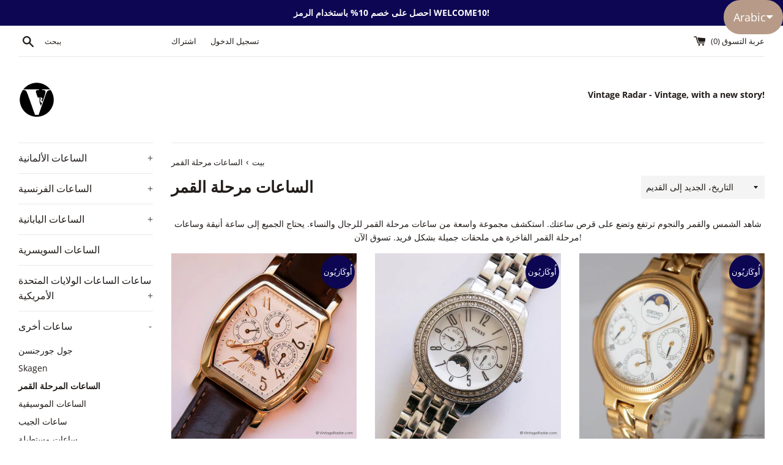

--- FILE ---
content_type: text/html; charset=utf-8
request_url: https://vintageradar.com/ar/collections/moonphase
body_size: 40666
content:
<!doctype html>
<html class="supports-no-js" lang="ar">
<head>
  <meta charset="utf-8">
  <meta http-equiv="X-UA-Compatible" content="IE=edge,chrome=1">
  <meta name="viewport" content="width=device-width,initial-scale=1">
  <meta name="theme-color" content="#CF0808">
  <link rel="canonical" href="https://vintageradar.com/ar/collections/moonphase">
  <meta name="yandex-verification" content="f271a7fa4d0e534a" />


  
    <link rel="shortcut icon" href="//vintageradar.com/cdn/shop/files/120x120_logo_vr_32x32.png?v=1615319858" type="image/png" />
  

  <title>
  مرحلة القمر الساعات للرجال والنساء | الساعات الفاخرة على سطح القمر &ndash; Vintage Radar
  </title>

  
    <meta name="description" content="ابحث عن مجموعة واسعة من ساعات مرحلة القمر للرجال والنساء. يحتاج الجميع إلى ساعة أنيقة ويتم تصنيع هذا القسم لتلك الساعات الفاخرة التي ستصبح ساعتك. تسوق الآن!">
  

  <!-- /snippets/social-meta-tags.liquid -->




<meta property="og:site_name" content="Vintage Radar">
<meta property="og:url" content="https://vintageradar.com/ar/collections/moonphase">
<meta property="og:title" content="مرحلة القمر الساعات للرجال والنساء | الساعات الفاخرة على سطح القمر">
<meta property="og:type" content="product.group">
<meta property="og:description" content="ابحث عن مجموعة واسعة من ساعات مرحلة القمر للرجال والنساء. يحتاج الجميع إلى ساعة أنيقة ويتم تصنيع هذا القسم لتلك الساعات الفاخرة التي ستصبح ساعتك. تسوق الآن!">

<meta property="og:image" content="http://vintageradar.com/cdn/shop/collections/A-technical-perspective-moon-phase-watches_1200x1200.jpg?v=1587412161">
<meta property="og:image:secure_url" content="https://vintageradar.com/cdn/shop/collections/A-technical-perspective-moon-phase-watches_1200x1200.jpg?v=1587412161">


<meta name="twitter:card" content="summary_large_image">
<meta name="twitter:title" content="مرحلة القمر الساعات للرجال والنساء | الساعات الفاخرة على سطح القمر">
<meta name="twitter:description" content="ابحث عن مجموعة واسعة من ساعات مرحلة القمر للرجال والنساء. يحتاج الجميع إلى ساعة أنيقة ويتم تصنيع هذا القسم لتلك الساعات الفاخرة التي ستصبح ساعتك. تسوق الآن!">


  <script>
    document.documentElement.className = document.documentElement.className.replace('supports-no-js', 'supports-js');

    var theme = {
      mapStrings: {
        addressError: "حدث خطأ أثناء البحث عن هذا العنوان",
        addressNoResults: "لا توجد نتائج لهذا العنوان",
        addressQueryLimit: "لقد تجاوزت حد استخدام Google API. فكر في الترقية إلى أ \u003ca href=\"https:\/\/developers.google.com\/maps\/premium\/usage-limits\"\u003eالخطة المميزة\u003c\/a\u003e.",
        authError: "حدثت مشكلة أثناء مصادقة حسابك على خرائط Google."
      }
    }
  </script>

  <link href="//vintageradar.com/cdn/shop/t/9/assets/theme.scss.css?v=55527789300992503481754503146" rel="stylesheet" type="text/css" media="all" />

  <script>window.performance && window.performance.mark && window.performance.mark('shopify.content_for_header.start');</script><meta name="google-site-verification" content="stQIWtHOmJ8bkUTc98EQ7yaHI04LU90Ewfu54xrpM4w">
<meta name="facebook-domain-verification" content="h2cjq4vzkddjz16ttgiybhgtv9939s">
<meta name="facebook-domain-verification" content="mdiqqliavbi1ea5ajlnejx1i49tc0e">
<meta name="google-site-verification" content="h9JlE86CUdRqggfzKUJNZ8I0zI9k9rVhFh4Az_o_mCw">
<meta id="shopify-digital-wallet" name="shopify-digital-wallet" content="/25077743676/digital_wallets/dialog">
<meta name="shopify-checkout-api-token" content="c000f94d09b7824d732377e927cf8869">
<meta id="in-context-paypal-metadata" data-shop-id="25077743676" data-venmo-supported="false" data-environment="production" data-locale="en_US" data-paypal-v4="true" data-currency="EUR">
<link rel="alternate" type="application/atom+xml" title="Feed" href="/ar/collections/moonphase.atom" />
<link rel="next" href="/ar/collections/moonphase?page=2">
<link rel="alternate" hreflang="x-default" href="https://vintageradar.com/collections/moonphase">
<link rel="alternate" hreflang="de" href="https://vintageradar.com/de/collections/moonphase">
<link rel="alternate" hreflang="ar" href="https://vintageradar.com/ar/collections/moonphase">
<link rel="alternate" hreflang="fr" href="https://vintageradar.com/fr/collections/moonphase">
<link rel="alternate" hreflang="it" href="https://vintageradar.com/it/collections/moonphase">
<link rel="alternate" hreflang="es" href="https://vintageradar.com/es/collections/moonphase">
<link rel="alternate" hreflang="en-BR" href="https://vintageradar.com/en-br/collections/moonphase">
<link rel="alternate" hreflang="en-US" href="https://vintageradar.com/en-us/collections/moonphase">
<link rel="alternate" type="application/json+oembed" href="https://vintageradar.com/ar/collections/moonphase.oembed">
<script async="async" src="/checkouts/internal/preloads.js?locale=ar-DE"></script>
<link rel="preconnect" href="https://shop.app" crossorigin="anonymous">
<script async="async" src="https://shop.app/checkouts/internal/preloads.js?locale=ar-DE&shop_id=25077743676" crossorigin="anonymous"></script>
<script id="apple-pay-shop-capabilities" type="application/json">{"shopId":25077743676,"countryCode":"RO","currencyCode":"EUR","merchantCapabilities":["supports3DS"],"merchantId":"gid:\/\/shopify\/Shop\/25077743676","merchantName":"Vintage Radar","requiredBillingContactFields":["postalAddress","email","phone"],"requiredShippingContactFields":["postalAddress","email","phone"],"shippingType":"shipping","supportedNetworks":["visa","maestro","masterCard","amex"],"total":{"type":"pending","label":"Vintage Radar","amount":"1.00"},"shopifyPaymentsEnabled":true,"supportsSubscriptions":true}</script>
<script id="shopify-features" type="application/json">{"accessToken":"c000f94d09b7824d732377e927cf8869","betas":["rich-media-storefront-analytics"],"domain":"vintageradar.com","predictiveSearch":true,"shopId":25077743676,"locale":"ar"}</script>
<script>var Shopify = Shopify || {};
Shopify.shop = "vintage-radar.myshopify.com";
Shopify.locale = "ar";
Shopify.currency = {"active":"EUR","rate":"1.0"};
Shopify.country = "DE";
Shopify.theme = {"name":"Simple","id":118127263895,"schema_name":"Simple","schema_version":"12.2.1","theme_store_id":578,"role":"main"};
Shopify.theme.handle = "null";
Shopify.theme.style = {"id":null,"handle":null};
Shopify.cdnHost = "vintageradar.com/cdn";
Shopify.routes = Shopify.routes || {};
Shopify.routes.root = "/ar/";</script>
<script type="module">!function(o){(o.Shopify=o.Shopify||{}).modules=!0}(window);</script>
<script>!function(o){function n(){var o=[];function n(){o.push(Array.prototype.slice.apply(arguments))}return n.q=o,n}var t=o.Shopify=o.Shopify||{};t.loadFeatures=n(),t.autoloadFeatures=n()}(window);</script>
<script>
  window.ShopifyPay = window.ShopifyPay || {};
  window.ShopifyPay.apiHost = "shop.app\/pay";
  window.ShopifyPay.redirectState = null;
</script>
<script id="shop-js-analytics" type="application/json">{"pageType":"collection"}</script>
<script defer="defer" async type="module" src="//vintageradar.com/cdn/shopifycloud/shop-js/modules/v2/client.init-shop-cart-sync_dlpDe4U9.en.esm.js"></script>
<script defer="defer" async type="module" src="//vintageradar.com/cdn/shopifycloud/shop-js/modules/v2/chunk.common_FunKbpTJ.esm.js"></script>
<script type="module">
  await import("//vintageradar.com/cdn/shopifycloud/shop-js/modules/v2/client.init-shop-cart-sync_dlpDe4U9.en.esm.js");
await import("//vintageradar.com/cdn/shopifycloud/shop-js/modules/v2/chunk.common_FunKbpTJ.esm.js");

  window.Shopify.SignInWithShop?.initShopCartSync?.({"fedCMEnabled":true,"windoidEnabled":true});

</script>
<script>
  window.Shopify = window.Shopify || {};
  if (!window.Shopify.featureAssets) window.Shopify.featureAssets = {};
  window.Shopify.featureAssets['shop-js'] = {"shop-cart-sync":["modules/v2/client.shop-cart-sync_DIWHqfTk.en.esm.js","modules/v2/chunk.common_FunKbpTJ.esm.js"],"init-fed-cm":["modules/v2/client.init-fed-cm_CmNkGb1A.en.esm.js","modules/v2/chunk.common_FunKbpTJ.esm.js"],"shop-button":["modules/v2/client.shop-button_Dpfxl9vG.en.esm.js","modules/v2/chunk.common_FunKbpTJ.esm.js"],"init-shop-cart-sync":["modules/v2/client.init-shop-cart-sync_dlpDe4U9.en.esm.js","modules/v2/chunk.common_FunKbpTJ.esm.js"],"init-shop-email-lookup-coordinator":["modules/v2/client.init-shop-email-lookup-coordinator_DUdFDmvK.en.esm.js","modules/v2/chunk.common_FunKbpTJ.esm.js"],"init-windoid":["modules/v2/client.init-windoid_V_O5I0mt.en.esm.js","modules/v2/chunk.common_FunKbpTJ.esm.js"],"pay-button":["modules/v2/client.pay-button_x_P2fRzB.en.esm.js","modules/v2/chunk.common_FunKbpTJ.esm.js"],"shop-toast-manager":["modules/v2/client.shop-toast-manager_p8J9W8kY.en.esm.js","modules/v2/chunk.common_FunKbpTJ.esm.js"],"shop-cash-offers":["modules/v2/client.shop-cash-offers_CtPYbIPM.en.esm.js","modules/v2/chunk.common_FunKbpTJ.esm.js","modules/v2/chunk.modal_n1zSoh3t.esm.js"],"shop-login-button":["modules/v2/client.shop-login-button_C3-NmE42.en.esm.js","modules/v2/chunk.common_FunKbpTJ.esm.js","modules/v2/chunk.modal_n1zSoh3t.esm.js"],"avatar":["modules/v2/client.avatar_BTnouDA3.en.esm.js"],"init-shop-for-new-customer-accounts":["modules/v2/client.init-shop-for-new-customer-accounts_aeWumpsw.en.esm.js","modules/v2/client.shop-login-button_C3-NmE42.en.esm.js","modules/v2/chunk.common_FunKbpTJ.esm.js","modules/v2/chunk.modal_n1zSoh3t.esm.js"],"init-customer-accounts-sign-up":["modules/v2/client.init-customer-accounts-sign-up_CRLhpYdY.en.esm.js","modules/v2/client.shop-login-button_C3-NmE42.en.esm.js","modules/v2/chunk.common_FunKbpTJ.esm.js","modules/v2/chunk.modal_n1zSoh3t.esm.js"],"init-customer-accounts":["modules/v2/client.init-customer-accounts_BkuyBVsz.en.esm.js","modules/v2/client.shop-login-button_C3-NmE42.en.esm.js","modules/v2/chunk.common_FunKbpTJ.esm.js","modules/v2/chunk.modal_n1zSoh3t.esm.js"],"shop-follow-button":["modules/v2/client.shop-follow-button_DDNA7Aw9.en.esm.js","modules/v2/chunk.common_FunKbpTJ.esm.js","modules/v2/chunk.modal_n1zSoh3t.esm.js"],"checkout-modal":["modules/v2/client.checkout-modal_EOl6FxyC.en.esm.js","modules/v2/chunk.common_FunKbpTJ.esm.js","modules/v2/chunk.modal_n1zSoh3t.esm.js"],"lead-capture":["modules/v2/client.lead-capture_LZVhB0lN.en.esm.js","modules/v2/chunk.common_FunKbpTJ.esm.js","modules/v2/chunk.modal_n1zSoh3t.esm.js"],"shop-login":["modules/v2/client.shop-login_D4d_T_FR.en.esm.js","modules/v2/chunk.common_FunKbpTJ.esm.js","modules/v2/chunk.modal_n1zSoh3t.esm.js"],"payment-terms":["modules/v2/client.payment-terms_g-geHK5T.en.esm.js","modules/v2/chunk.common_FunKbpTJ.esm.js","modules/v2/chunk.modal_n1zSoh3t.esm.js"]};
</script>
<script>(function() {
  var isLoaded = false;
  function asyncLoad() {
    if (isLoaded) return;
    isLoaded = true;
    var urls = ["https:\/\/cdn.shopify.com\/s\/files\/1\/2233\/5399\/t\/1\/assets\/trust_hero_25077743676.js?v=1571941194\u0026shop=vintage-radar.myshopify.com","\/\/cdn.shopify.com\/proxy\/2033a1716fcf348cee972537f16959234de29030b2227f018fbd551833b942bd\/api.goaffpro.com\/loader.js?shop=vintage-radar.myshopify.com\u0026sp-cache-control=cHVibGljLCBtYXgtYWdlPTkwMA","https:\/\/dyuszqdfuyvqq.cloudfront.net\/packs\/mf_embed_v8.js?mf_token=cd2b04ea-d7b6-474b-8a21-ef973a21c9e1\u0026shop=vintage-radar.myshopify.com"];
    for (var i = 0; i < urls.length; i++) {
      var s = document.createElement('script');
      s.type = 'text/javascript';
      s.async = true;
      s.src = urls[i];
      var x = document.getElementsByTagName('script')[0];
      x.parentNode.insertBefore(s, x);
    }
  };
  if(window.attachEvent) {
    window.attachEvent('onload', asyncLoad);
  } else {
    window.addEventListener('load', asyncLoad, false);
  }
})();</script>
<script id="__st">var __st={"a":25077743676,"offset":7200,"reqid":"8ce34df4-35a7-42d9-97cf-f2d3ddb9ef8a-1765847719","pageurl":"vintageradar.com\/ar\/collections\/moonphase","u":"65a759c665c7","p":"collection","rtyp":"collection","rid":156455829635};</script>
<script>window.ShopifyPaypalV4VisibilityTracking = true;</script>
<script id="captcha-bootstrap">!function(){'use strict';const t='contact',e='account',n='new_comment',o=[[t,t],['blogs',n],['comments',n],[t,'customer']],c=[[e,'customer_login'],[e,'guest_login'],[e,'recover_customer_password'],[e,'create_customer']],r=t=>t.map((([t,e])=>`form[action*='/${t}']:not([data-nocaptcha='true']) input[name='form_type'][value='${e}']`)).join(','),a=t=>()=>t?[...document.querySelectorAll(t)].map((t=>t.form)):[];function s(){const t=[...o],e=r(t);return a(e)}const i='password',u='form_key',d=['recaptcha-v3-token','g-recaptcha-response','h-captcha-response',i],f=()=>{try{return window.sessionStorage}catch{return}},m='__shopify_v',_=t=>t.elements[u];function p(t,e,n=!1){try{const o=window.sessionStorage,c=JSON.parse(o.getItem(e)),{data:r}=function(t){const{data:e,action:n}=t;return t[m]||n?{data:e,action:n}:{data:t,action:n}}(c);for(const[e,n]of Object.entries(r))t.elements[e]&&(t.elements[e].value=n);n&&o.removeItem(e)}catch(o){console.error('form repopulation failed',{error:o})}}const l='form_type',E='cptcha';function T(t){t.dataset[E]=!0}const w=window,h=w.document,L='Shopify',v='ce_forms',y='captcha';let A=!1;((t,e)=>{const n=(g='f06e6c50-85a8-45c8-87d0-21a2b65856fe',I='https://cdn.shopify.com/shopifycloud/storefront-forms-hcaptcha/ce_storefront_forms_captcha_hcaptcha.v1.5.2.iife.js',D={infoText:'Protected by hCaptcha',privacyText:'Privacy',termsText:'Terms'},(t,e,n)=>{const o=w[L][v],c=o.bindForm;if(c)return c(t,g,e,D).then(n);var r;o.q.push([[t,g,e,D],n]),r=I,A||(h.body.append(Object.assign(h.createElement('script'),{id:'captcha-provider',async:!0,src:r})),A=!0)});var g,I,D;w[L]=w[L]||{},w[L][v]=w[L][v]||{},w[L][v].q=[],w[L][y]=w[L][y]||{},w[L][y].protect=function(t,e){n(t,void 0,e),T(t)},Object.freeze(w[L][y]),function(t,e,n,w,h,L){const[v,y,A,g]=function(t,e,n){const i=e?o:[],u=t?c:[],d=[...i,...u],f=r(d),m=r(i),_=r(d.filter((([t,e])=>n.includes(e))));return[a(f),a(m),a(_),s()]}(w,h,L),I=t=>{const e=t.target;return e instanceof HTMLFormElement?e:e&&e.form},D=t=>v().includes(t);t.addEventListener('submit',(t=>{const e=I(t);if(!e)return;const n=D(e)&&!e.dataset.hcaptchaBound&&!e.dataset.recaptchaBound,o=_(e),c=g().includes(e)&&(!o||!o.value);(n||c)&&t.preventDefault(),c&&!n&&(function(t){try{if(!f())return;!function(t){const e=f();if(!e)return;const n=_(t);if(!n)return;const o=n.value;o&&e.removeItem(o)}(t);const e=Array.from(Array(32),(()=>Math.random().toString(36)[2])).join('');!function(t,e){_(t)||t.append(Object.assign(document.createElement('input'),{type:'hidden',name:u})),t.elements[u].value=e}(t,e),function(t,e){const n=f();if(!n)return;const o=[...t.querySelectorAll(`input[type='${i}']`)].map((({name:t})=>t)),c=[...d,...o],r={};for(const[a,s]of new FormData(t).entries())c.includes(a)||(r[a]=s);n.setItem(e,JSON.stringify({[m]:1,action:t.action,data:r}))}(t,e)}catch(e){console.error('failed to persist form',e)}}(e),e.submit())}));const S=(t,e)=>{t&&!t.dataset[E]&&(n(t,e.some((e=>e===t))),T(t))};for(const o of['focusin','change'])t.addEventListener(o,(t=>{const e=I(t);D(e)&&S(e,y())}));const B=e.get('form_key'),M=e.get(l),P=B&&M;t.addEventListener('DOMContentLoaded',(()=>{const t=y();if(P)for(const e of t)e.elements[l].value===M&&p(e,B);[...new Set([...A(),...v().filter((t=>'true'===t.dataset.shopifyCaptcha))])].forEach((e=>S(e,t)))}))}(h,new URLSearchParams(w.location.search),n,t,e,['guest_login'])})(!0,!0)}();</script>
<script integrity="sha256-52AcMU7V7pcBOXWImdc/TAGTFKeNjmkeM1Pvks/DTgc=" data-source-attribution="shopify.loadfeatures" defer="defer" src="//vintageradar.com/cdn/shopifycloud/storefront/assets/storefront/load_feature-81c60534.js" crossorigin="anonymous"></script>
<script crossorigin="anonymous" defer="defer" src="//vintageradar.com/cdn/shopifycloud/storefront/assets/shopify_pay/storefront-65b4c6d7.js?v=20250812"></script>
<script data-source-attribution="shopify.dynamic_checkout.dynamic.init">var Shopify=Shopify||{};Shopify.PaymentButton=Shopify.PaymentButton||{isStorefrontPortableWallets:!0,init:function(){window.Shopify.PaymentButton.init=function(){};var t=document.createElement("script");t.src="https://vintageradar.com/cdn/shopifycloud/portable-wallets/latest/portable-wallets.ar.js",t.type="module",document.head.appendChild(t)}};
</script>
<script data-source-attribution="shopify.dynamic_checkout.buyer_consent">
  function portableWalletsHideBuyerConsent(e){var t=document.getElementById("shopify-buyer-consent"),n=document.getElementById("shopify-subscription-policy-button");t&&n&&(t.classList.add("hidden"),t.setAttribute("aria-hidden","true"),n.removeEventListener("click",e))}function portableWalletsShowBuyerConsent(e){var t=document.getElementById("shopify-buyer-consent"),n=document.getElementById("shopify-subscription-policy-button");t&&n&&(t.classList.remove("hidden"),t.removeAttribute("aria-hidden"),n.addEventListener("click",e))}window.Shopify?.PaymentButton&&(window.Shopify.PaymentButton.hideBuyerConsent=portableWalletsHideBuyerConsent,window.Shopify.PaymentButton.showBuyerConsent=portableWalletsShowBuyerConsent);
</script>
<script data-source-attribution="shopify.dynamic_checkout.cart.bootstrap">document.addEventListener("DOMContentLoaded",(function(){function t(){return document.querySelector("shopify-accelerated-checkout-cart, shopify-accelerated-checkout")}if(t())Shopify.PaymentButton.init();else{new MutationObserver((function(e,n){t()&&(Shopify.PaymentButton.init(),n.disconnect())})).observe(document.body,{childList:!0,subtree:!0})}}));
</script>
<script id='scb4127' type='text/javascript' async='' src='https://vintageradar.com/cdn/shopifycloud/privacy-banner/storefront-banner.js'></script><link id="shopify-accelerated-checkout-styles" rel="stylesheet" media="screen" href="https://vintageradar.com/cdn/shopifycloud/portable-wallets/latest/accelerated-checkout-backwards-compat.css" crossorigin="anonymous">
<style id="shopify-accelerated-checkout-cart">
        #shopify-buyer-consent {
  margin-top: 1em;
  display: inline-block;
  width: 100%;
}

#shopify-buyer-consent.hidden {
  display: none;
}

#shopify-subscription-policy-button {
  background: none;
  border: none;
  padding: 0;
  text-decoration: underline;
  font-size: inherit;
  cursor: pointer;
}

#shopify-subscription-policy-button::before {
  box-shadow: none;
}

      </style>

<script>window.performance && window.performance.mark && window.performance.mark('shopify.content_for_header.end');</script>

  <script src="//vintageradar.com/cdn/shop/t/9/assets/jquery-1.11.0.min.js?v=32460426840832490021611573038" type="text/javascript"></script>
  <script src="//vintageradar.com/cdn/shop/t/9/assets/modernizr.min.js?v=44044439420609591321611573040" type="text/javascript"></script>

  <script src="//vintageradar.com/cdn/shop/t/9/assets/lazysizes.min.js?v=155223123402716617051611573039" async="async"></script>

  

        <link href="//vintageradar.com/cdn/shop/t/9/assets/paymentfont.scss.css?v=76035581103969749541759261471" rel="stylesheet" type="text/css" media="all" />
      
<!-- BEGIN app block: shopify://apps/langshop/blocks/sdk/84899e01-2b29-42af-99d6-46d16daa2111 --><!-- BEGIN app snippet: config --><script type="text/javascript">
    /** Workaround for backward compatibility with old versions of localized themes */
    if (window.LangShopConfig && window.LangShopConfig.themeDynamics && window.LangShopConfig.themeDynamics.length) {
        themeDynamics = window.LangShopConfig.themeDynamics;
    } else {
        themeDynamics = [];
    }

    window.LangShopConfig = {
    "currentLanguage": "ar",
    "currentCurrency": "eur",
    "currentCountry": "DE",
    "shopifyLocales": [{"code":"en","name":"الإنجليزية","endonym_name":"English","rootUrl":"\/"},{"code":"de","name":"الألمانية","endonym_name":"Deutsch","rootUrl":"\/de"},{"code":"ar","name":"العربية","endonym_name":"العربية","rootUrl":"\/ar"},{"code":"fr","name":"الفرنسية","endonym_name":"français","rootUrl":"\/fr"},{"code":"it","name":"الإيطالية","endonym_name":"Italiano","rootUrl":"\/it"},{"code":"es","name":"الإسبانية","endonym_name":"Español","rootUrl":"\/es"}    ],
    "shopifyCountries": [{"code":"IS","name":"آيسلندا", "currency":"ISK"},{"code":"AZ","name":"أذربيجان", "currency":"AZN"},{"code":"AM","name":"أرمينيا", "currency":"AMD"},{"code":"AW","name":"أروبا", "currency":"AWG"},{"code":"AU","name":"أستراليا", "currency":"AUD"},{"code":"AF","name":"أفغانستان", "currency":"AFN"},{"code":"AL","name":"ألبانيا", "currency":"ALL"},{"code":"DE","name":"ألمانيا", "currency":"EUR"},{"code":"AG","name":"أنتيغوا وبربودا", "currency":"XCD"},{"code":"AD","name":"أندورا", "currency":"EUR"},{"code":"AO","name":"أنغولا", "currency":"EUR"},{"code":"AI","name":"أنغويلا", "currency":"XCD"},{"code":"UY","name":"أورغواي", "currency":"UYU"},{"code":"UZ","name":"أوزبكستان", "currency":"UZS"},{"code":"UG","name":"أوغندا", "currency":"UGX"},{"code":"UA","name":"أوكرانيا", "currency":"UAH"},{"code":"IE","name":"أيرلندا", "currency":"EUR"},{"code":"ET","name":"إثيوبيا", "currency":"ETB"},{"code":"ER","name":"إريتريا", "currency":"EUR"},{"code":"ES","name":"إسبانيا", "currency":"EUR"},{"code":"EE","name":"إستونيا", "currency":"EUR"},{"code":"IL","name":"إسرائيل", "currency":"ILS"},{"code":"SZ","name":"إسواتيني", "currency":"EUR"},{"code":"ID","name":"إندونيسيا", "currency":"IDR"},{"code":"IT","name":"إيطاليا", "currency":"EUR"},{"code":"PS","name":"الأراضي الفلسطينية", "currency":"ILS"},{"code":"AR","name":"الأرجنتين", "currency":"EUR"},{"code":"JO","name":"الأردن", "currency":"EUR"},{"code":"TF","name":"الأقاليم الجنوبية الفرنسية", "currency":"EUR"},{"code":"IO","name":"الإقليم البريطاني في المحيط الهندي", "currency":"USD"},{"code":"EC","name":"الإكوادور", "currency":"USD"},{"code":"AE","name":"الإمارات العربية المتحدة", "currency":"AED"},{"code":"BH","name":"البحرين", "currency":"EUR"},{"code":"BR","name":"البرازيل", "currency":"EUR"},{"code":"PT","name":"البرتغال", "currency":"EUR"},{"code":"BA","name":"البوسنة والهرسك", "currency":"BAM"},{"code":"CZ","name":"التشيك", "currency":"CZK"},{"code":"ME","name":"الجبل الأسود", "currency":"EUR"},{"code":"DZ","name":"الجزائر", "currency":"DZD"},{"code":"DK","name":"الدانمرك", "currency":"DKK"},{"code":"CV","name":"الرأس الأخضر", "currency":"CVE"},{"code":"SV","name":"السلفادور", "currency":"USD"},{"code":"SN","name":"السنغال", "currency":"XOF"},{"code":"SD","name":"السودان", "currency":"EUR"},{"code":"SE","name":"السويد", "currency":"SEK"},{"code":"EH","name":"الصحراء الغربية", "currency":"MAD"},{"code":"SO","name":"الصومال", "currency":"EUR"},{"code":"CN","name":"الصين", "currency":"CNY"},{"code":"IQ","name":"العراق", "currency":"EUR"},{"code":"GA","name":"الغابون", "currency":"XOF"},{"code":"VA","name":"الفاتيكان", "currency":"EUR"},{"code":"PH","name":"الفلبين", "currency":"PHP"},{"code":"CM","name":"الكاميرون", "currency":"XAF"},{"code":"CG","name":"الكونغو - برازافيل", "currency":"XAF"},{"code":"CD","name":"الكونغو - كينشاسا", "currency":"CDF"},{"code":"KW","name":"الكويت", "currency":"EUR"},{"code":"MA","name":"المغرب", "currency":"MAD"},{"code":"MX","name":"المكسيك", "currency":"EUR"},{"code":"SA","name":"المملكة العربية السعودية", "currency":"SAR"},{"code":"GB","name":"المملكة المتحدة", "currency":"GBP"},{"code":"NO","name":"النرويج", "currency":"EUR"},{"code":"AT","name":"النمسا", "currency":"EUR"},{"code":"NE","name":"النيجر", "currency":"XOF"},{"code":"IN","name":"الهند", "currency":"INR"},{"code":"US","name":"الولايات المتحدة", "currency":"USD"},{"code":"JP","name":"اليابان", "currency":"JPY"},{"code":"YE","name":"اليمن", "currency":"YER"},{"code":"GR","name":"اليونان", "currency":"EUR"},{"code":"PG","name":"بابوا غينيا الجديدة", "currency":"PGK"},{"code":"PY","name":"باراغواي", "currency":"PYG"},{"code":"PK","name":"باكستان", "currency":"PKR"},{"code":"BB","name":"بربادوس", "currency":"BBD"},{"code":"BM","name":"برمودا", "currency":"USD"},{"code":"BN","name":"بروناي", "currency":"BND"},{"code":"BE","name":"بلجيكا", "currency":"EUR"},{"code":"BG","name":"بلغاريا", "currency":"BGN"},{"code":"BZ","name":"بليز", "currency":"BZD"},{"code":"BD","name":"بنغلاديش", "currency":"BDT"},{"code":"PA","name":"بنما", "currency":"USD"},{"code":"BJ","name":"بنين", "currency":"XOF"},{"code":"BT","name":"بوتان", "currency":"EUR"},{"code":"BW","name":"بوتسوانا", "currency":"BWP"},{"code":"BF","name":"بوركينا فاسو", "currency":"XOF"},{"code":"BI","name":"بوروندي", "currency":"BIF"},{"code":"PL","name":"بولندا", "currency":"PLN"},{"code":"BO","name":"بوليفيا", "currency":"BOB"},{"code":"PF","name":"بولينيزيا الفرنسية", "currency":"XPF"},{"code":"PE","name":"بيرو", "currency":"PEN"},{"code":"BY","name":"بيلاروس", "currency":"EUR"},{"code":"TH","name":"تايلاند", "currency":"THB"},{"code":"TW","name":"تايوان", "currency":"TWD"},{"code":"TM","name":"تركمانستان", "currency":"EUR"},{"code":"TR","name":"تركيا", "currency":"EUR"},{"code":"TA","name":"تريستان دا كونا", "currency":"GBP"},{"code":"TT","name":"ترينيداد وتوباغو", "currency":"TTD"},{"code":"TD","name":"تشاد", "currency":"XAF"},{"code":"CL","name":"تشيلي", "currency":"EUR"},{"code":"TZ","name":"تنزانيا", "currency":"TZS"},{"code":"TG","name":"توغو", "currency":"XOF"},{"code":"TV","name":"توفالو", "currency":"AUD"},{"code":"TK","name":"توكيلو", "currency":"NZD"},{"code":"TN","name":"تونس", "currency":"EUR"},{"code":"TO","name":"تونغا", "currency":"TOP"},{"code":"TL","name":"تيمور - ليشتي", "currency":"USD"},{"code":"JM","name":"جامايكا", "currency":"JMD"},{"code":"GI","name":"جبل طارق", "currency":"GBP"},{"code":"AX","name":"جزر آلاند", "currency":"EUR"},{"code":"BS","name":"جزر البهاما", "currency":"BSD"},{"code":"KM","name":"جزر القمر", "currency":"KMF"},{"code":"MQ","name":"جزر المارتينيك", "currency":"EUR"},{"code":"MV","name":"جزر المالديف", "currency":"MVR"},{"code":"UM","name":"جزر الولايات المتحدة النائية", "currency":"USD"},{"code":"PN","name":"جزر بيتكيرن", "currency":"NZD"},{"code":"TC","name":"جزر توركس وكايكوس", "currency":"USD"},{"code":"SB","name":"جزر سليمان", "currency":"SBD"},{"code":"FO","name":"جزر فارو", "currency":"DKK"},{"code":"FK","name":"جزر فوكلاند", "currency":"FKP"},{"code":"VG","name":"جزر فيرجن البريطانية", "currency":"USD"},{"code":"KY","name":"جزر كايمان", "currency":"KYD"},{"code":"CK","name":"جزر كوك", "currency":"NZD"},{"code":"CC","name":"جزر كوكوس (كيلينغ)", "currency":"AUD"},{"code":"WF","name":"جزر والس وفوتونا", "currency":"XPF"},{"code":"AC","name":"جزيرة أسينشيون", "currency":"SHP"},{"code":"CX","name":"جزيرة كريسماس", "currency":"AUD"},{"code":"IM","name":"جزيرة مان", "currency":"GBP"},{"code":"NF","name":"جزيرة نورفولك", "currency":"AUD"},{"code":"CF","name":"جمهورية أفريقيا الوسطى", "currency":"XAF"},{"code":"DO","name":"جمهورية الدومينيكان", "currency":"DOP"},{"code":"ZA","name":"جنوب أفريقيا", "currency":"EUR"},{"code":"SS","name":"جنوب السودان", "currency":"EUR"},{"code":"GE","name":"جورجيا", "currency":"EUR"},{"code":"GS","name":"جورجيا الجنوبية وجزر ساندويتش الجنوبية", "currency":"GBP"},{"code":"DJ","name":"جيبوتي", "currency":"DJF"},{"code":"JE","name":"جيرسي", "currency":"EUR"},{"code":"DM","name":"دومينيكا", "currency":"XCD"},{"code":"RW","name":"رواندا", "currency":"RWF"},{"code":"RU","name":"روسيا", "currency":"EUR"},{"code":"RO","name":"رومانيا", "currency":"RON"},{"code":"RE","name":"روينيون", "currency":"EUR"},{"code":"ZM","name":"زامبيا", "currency":"EUR"},{"code":"ZW","name":"زيمبابوي", "currency":"USD"},{"code":"CI","name":"ساحل العاج", "currency":"XOF"},{"code":"WS","name":"ساموا", "currency":"WST"},{"code":"BL","name":"سان بارتليمي", "currency":"EUR"},{"code":"PM","name":"سان بيير ومكويلون", "currency":"EUR"},{"code":"MF","name":"سان مارتن", "currency":"EUR"},{"code":"SM","name":"سان مارينو", "currency":"EUR"},{"code":"VC","name":"سانت فنسنت وجزر غرينادين", "currency":"XCD"},{"code":"KN","name":"سانت كيتس ونيفيس", "currency":"XCD"},{"code":"LC","name":"سانت لوسيا", "currency":"XCD"},{"code":"SX","name":"سانت مارتن", "currency":"ANG"},{"code":"SH","name":"سانت هيلينا", "currency":"SHP"},{"code":"ST","name":"ساو تومي وبرينسيبي", "currency":"STD"},{"code":"LK","name":"سريلانكا", "currency":"LKR"},{"code":"SJ","name":"سفالبارد وجان ماين", "currency":"EUR"},{"code":"SK","name":"سلوفاكيا", "currency":"EUR"},{"code":"SI","name":"سلوفينيا", "currency":"EUR"},{"code":"SG","name":"سنغافورة", "currency":"SGD"},{"code":"SR","name":"سورينام", "currency":"EUR"},{"code":"CH","name":"سويسرا", "currency":"CHF"},{"code":"SL","name":"سيراليون", "currency":"SLL"},{"code":"SC","name":"سيشل", "currency":"EUR"},{"code":"RS","name":"صربيا", "currency":"RSD"},{"code":"TJ","name":"طاجيكستان", "currency":"TJS"},{"code":"OM","name":"عُمان", "currency":"EUR"},{"code":"GM","name":"غامبيا", "currency":"GMD"},{"code":"GH","name":"غانا", "currency":"EUR"},{"code":"GD","name":"غرينادا", "currency":"XCD"},{"code":"GL","name":"غرينلاند", "currency":"DKK"},{"code":"GT","name":"غواتيمالا", "currency":"GTQ"},{"code":"GP","name":"غوادلوب", "currency":"EUR"},{"code":"GF","name":"غويانا الفرنسية", "currency":"EUR"},{"code":"GY","name":"غيانا", "currency":"GYD"},{"code":"GG","name":"غيرنزي", "currency":"GBP"},{"code":"GN","name":"غينيا", "currency":"GNF"},{"code":"GQ","name":"غينيا الاستوائية", "currency":"XAF"},{"code":"GW","name":"غينيا بيساو", "currency":"XOF"},{"code":"VU","name":"فانواتو", "currency":"VUV"},{"code":"FR","name":"فرنسا", "currency":"EUR"},{"code":"VE","name":"فنزويلا", "currency":"USD"},{"code":"FI","name":"فنلندا", "currency":"EUR"},{"code":"VN","name":"فيتنام", "currency":"VND"},{"code":"FJ","name":"فيجي", "currency":"FJD"},{"code":"CY","name":"قبرص", "currency":"EUR"},{"code":"QA","name":"قطر", "currency":"QAR"},{"code":"KG","name":"قيرغيزستان", "currency":"KGS"},{"code":"KZ","name":"كازاخستان", "currency":"KZT"},{"code":"NC","name":"كاليدونيا الجديدة", "currency":"XPF"},{"code":"HR","name":"كرواتيا", "currency":"EUR"},{"code":"KH","name":"كمبوديا", "currency":"KHR"},{"code":"CA","name":"كندا", "currency":"CAD"},{"code":"CW","name":"كوراساو", "currency":"ANG"},{"code":"KR","name":"كوريا الجنوبية", "currency":"KRW"},{"code":"CR","name":"كوستاريكا", "currency":"CRC"},{"code":"XK","name":"كوسوفو", "currency":"EUR"},{"code":"CO","name":"كولومبيا", "currency":"EUR"},{"code":"KI","name":"كيريباتي", "currency":"EUR"},{"code":"KE","name":"كينيا", "currency":"KES"},{"code":"LV","name":"لاتفيا", "currency":"EUR"},{"code":"LA","name":"لاوس", "currency":"LAK"},{"code":"LB","name":"لبنان", "currency":"LBP"},{"code":"LU","name":"لوكسمبورغ", "currency":"EUR"},{"code":"LY","name":"ليبيا", "currency":"EUR"},{"code":"LR","name":"ليبيريا", "currency":"EUR"},{"code":"LT","name":"ليتوانيا", "currency":"EUR"},{"code":"LI","name":"ليختنشتاين", "currency":"CHF"},{"code":"LS","name":"ليسوتو", "currency":"EUR"},{"code":"MT","name":"مالطا", "currency":"EUR"},{"code":"ML","name":"مالي", "currency":"XOF"},{"code":"MY","name":"ماليزيا", "currency":"MYR"},{"code":"YT","name":"مايوت", "currency":"EUR"},{"code":"MG","name":"مدغشقر", "currency":"EUR"},{"code":"EG","name":"مصر", "currency":"EGP"},{"code":"MK","name":"مقدونيا الشمالية", "currency":"MKD"},{"code":"MW","name":"ملاوي", "currency":"MWK"},{"code":"MO","name":"منطقة ماكاو الإدارية الخاصة", "currency":"MOP"},{"code":"MN","name":"منغوليا", "currency":"MNT"},{"code":"MR","name":"موريتانيا", "currency":"EUR"},{"code":"MU","name":"موريشيوس", "currency":"MUR"},{"code":"MZ","name":"موزمبيق", "currency":"EUR"},{"code":"MD","name":"مولدوفا", "currency":"MDL"},{"code":"MC","name":"موناكو", "currency":"EUR"},{"code":"MS","name":"مونتسرات", "currency":"XCD"},{"code":"MM","name":"ميانمار (بورما)", "currency":"MMK"},{"code":"NA","name":"ناميبيا", "currency":"EUR"},{"code":"NR","name":"ناورو", "currency":"AUD"},{"code":"NP","name":"نيبال", "currency":"NPR"},{"code":"NG","name":"نيجيريا", "currency":"NGN"},{"code":"NI","name":"نيكاراغوا", "currency":"NIO"},{"code":"NZ","name":"نيوزيلندا", "currency":"NZD"},{"code":"NU","name":"نيوي", "currency":"NZD"},{"code":"HT","name":"هايتي", "currency":"EUR"},{"code":"HN","name":"هندوراس", "currency":"HNL"},{"code":"HU","name":"هنغاريا", "currency":"HUF"},{"code":"NL","name":"هولندا", "currency":"EUR"},{"code":"BQ","name":"هولندا الكاريبية", "currency":"USD"},{"code":"HK","name":"هونغ كونغ الصينية (منطقة إدارية خاصة)", "currency":"HKD"}    ],
    "shopifyCurrencies": ["AED","AFN","ALL","AMD","ANG","AUD","AWG","AZN","BAM","BBD","BDT","BGN","BIF","BND","BOB","BSD","BWP","BZD","CAD","CDF","CHF","CNY","CRC","CVE","CZK","DJF","DKK","DOP","DZD","EGP","ETB","EUR","FJD","FKP","GBP","GMD","GNF","GTQ","GYD","HKD","HNL","HUF","IDR","ILS","INR","ISK","JMD","JPY","KES","KGS","KHR","KMF","KRW","KYD","KZT","LAK","LBP","LKR","MAD","MDL","MKD","MMK","MNT","MOP","MUR","MVR","MWK","MYR","NGN","NIO","NPR","NZD","PEN","PGK","PHP","PKR","PLN","PYG","QAR","RON","RSD","RWF","SAR","SBD","SEK","SGD","SHP","SLL","STD","THB","TJS","TOP","TTD","TWD","TZS","UAH","UGX","USD","UYU","UZS","VND","VUV","WST","XAF","XCD","XOF","XPF","YER"],
    "originalLanguage": {"code":"en","alias":null,"title":"English","icon":"https:\/\/cdn.shopify.com\/s\/files\/1\/0250\/7774\/3676\/files\/sdd2.jpg?v=1663343403","published":true,"active":false},
    "targetLanguages": [{"code":"ar","alias":null,"title":"Arabic","icon":null,"published":true,"active":true},{"code":"de","alias":null,"title":"German","icon":null,"published":true,"active":true},{"code":"es","alias":null,"title":"Spanish","icon":null,"published":true,"active":true},{"code":"fr","alias":null,"title":"French","icon":null,"published":true,"active":true},{"code":"it","alias":null,"title":"Italian","icon":null,"published":true,"active":true},{"code":"pt-BR","alias":null,"title":"Portuguese (Brazil)","icon":null,"published":true,"active":false},{"code":"zh-CN","alias":null,"title":"Chinese (China)","icon":null,"published":true,"active":false}],
    "languagesSwitchers": {"languageCurrency":{"status":"published","desktop":{"isActive":true,"generalCustomize":{"template":null,"displayed":"language","language":"name","languageFlag":false,"currency":"code","currencyFlag":false,"switcher":"floating","position":"top-right","verticalSliderValue":0,"verticalSliderDimension":"px","horizontalSliderValue":0,"horizontalSliderDimension":"px"},"advancedCustomize":{"switcherStyle":{"flagRounding":99,"flagRoundingDimension":"px","flagPosition":"left","backgroundColor":"#B79B88","padding":{"left":16,"top":14,"right":16,"bottom":14},"paddingDimension":"px","fontSize":18,"fontSizeDimension":"px","fontFamily":"inherit","fontColor":"#FFFFFF","borderWidth":0,"borderWidthDimension":"px","borderRadius":99,"borderRadiusDimension":"px","borderColor":"#FFFFFF"},"dropDownStyle":{"backgroundColor":"#B79B88","padding":{"left":16,"top":14,"right":16,"bottom":14},"paddingDimension":"px","fontSize":18,"fontSizeDimension":"px","fontFamily":"inherit","fontColor":"#FFFFFF","borderWidth":0,"borderWidthDimension":"px","borderRadius":25,"borderRadiusDimension":"px","borderColor":"#FFFFFF"},"arrow":{"size":6,"sizeDimension":"px","color":"#FFFFFF"}}},"mobile":{"isActive":true,"sameAsDesktop":false,"generalCustomize":{"template":null,"displayed":"language","language":"code","languageFlag":false,"currency":"code","currencyFlag":false,"switcher":"floating","position":"top-left","verticalSliderValue":0,"verticalSliderDimension":"px","horizontalSliderValue":0,"horizontalSliderDimension":"px"},"advancedCustomize":{"switcherStyle":{"flagRounding":0,"flagRoundingDimension":"px","flagPosition":"left","backgroundColor":"#FDFDFD","padding":{"left":16,"top":16,"right":16,"bottom":16},"paddingDimension":"px","fontSize":14,"fontSizeDimension":"px","fontFamily":"inherit","fontColor":"#202223","borderWidth":0,"borderWidthDimension":"px","borderRadius":4,"borderRadiusDimension":"px","borderColor":"#FFFFFF"},"dropDownStyle":{"backgroundColor":"#FDFDFD","padding":{"left":16,"top":16,"right":16,"bottom":16},"paddingDimension":"px","fontSize":18,"fontSizeDimension":"px","fontFamily":"inherit","fontColor":"#202223","borderWidth":0,"borderWidthDimension":"px","borderRadius":4,"borderRadiusDimension":"px","borderColor":"#FFFFFF"},"arrow":{"size":6,"sizeDimension":"px","color":"#000000"}}}},"autoDetection":{"status":"disabled","alertType":"banner","popupContainer":{"position":"center","backgroundColor":"#FFFFFF","width":700,"widthDimension":"px","padding":{"left":20,"top":20,"right":20,"bottom":20},"paddingDimension":"px","borderWidth":0,"borderWidthDimension":"px","borderRadius":8,"borderRadiusDimension":"px","borderColor":"#FFFFFF","fontSize":18,"fontSizeDimension":"px","fontFamily":"inherit","fontColor":"#202223"},"bannerContainer":{"position":"top","backgroundColor":"#FFFFFF","width":8,"widthDimension":"px","padding":{"left":20,"top":20,"right":20,"bottom":20},"paddingDimension":"px","borderWidth":0,"borderWidthDimension":"px","borderRadius":8,"borderRadiusDimension":"px","borderColor":"#FFFFFF","fontSize":18,"fontSizeDimension":"px","fontFamily":"inherit","fontColor":"#202223"},"selectorContainer":{"backgroundColor":"#FFFFFF","padding":{"left":8,"top":8,"right":8,"bottom":8},"paddingDimension":"px","borderWidth":0,"borderWidthDimension":"px","borderRadius":8,"borderRadiusDimension":"px","borderColor":"#FFFFFF","fontSize":18,"fontSizeDimension":"px","fontFamily":"inherit","fontColor":"#202223"},"button":{"backgroundColor":"#FFFFFF","padding":{"left":8,"top":8,"right":8,"bottom":8},"paddingDimension":"px","borderWidth":0,"borderWidthDimension":"px","borderRadius":8,"borderRadiusDimension":"px","borderColor":"#FFFFFF","fontSize":18,"fontSizeDimension":"px","fontFamily":"inherit","fontColor":"#202223"},"closeIcon":{"size":16,"sizeDimension":"px","color":"#1D1D1D"}}},
    "defaultCurrency": {"code":"eur","title":"Euro","icon":null,"rate":1.0028,"formatWithCurrency":"€{{amount_with_comma_separator}} EUR","formatWithoutCurrency":"€{{amount_with_comma_separator}}"},
    "targetCurrencies": [{"code":"aed","title":"UAE Dirham","icon":null,"rate":3.6731,"formatWithCurrency":" {{amount}} AED","formatWithoutCurrency":" {{amount}}","id":"aed"},{"code":"usd","title":"US Dollar","icon":null,"rate":1,"formatWithCurrency":"${{amount}} USD","formatWithoutCurrency":"${{amount}}","id":"usd"},{"code":"chf","title":"Swiss Franc","icon":null,"rate":0.9533,"formatWithCurrency":" {{amount}} CHF","formatWithoutCurrency":" {{amount}}","id":"chf"},{"code":"gbp","title":"Pound Sterling","icon":null,"rate":0.8236,"formatWithCurrency":"£{{amount}} GBP","formatWithoutCurrency":"£{{amount}}","id":"gbp"}],
    "currenciesSwitchers": [{"id":4891149216,"title":null,"type":"modal","status":"published","display":"icons","position":"top-right","offset":"38px -5px","shortTitles":true,"isolateStyles":false,"icons":"square","sprite":"symbols","defaultStyles":true,"devices":{"mobile":{"visible":false,"minWidth":null,"maxWidth":{"value":30,"dimension":"px"}},"tablet":{"visible":true,"minWidth":{"value":481,"dimension":"px"},"maxWidth":{"value":1023,"dimension":"px"}},"desktop":{"visible":true,"minWidth":{"value":1024,"dimension":"px"},"maxWidth":null}},"styles":{"dropdown":{"activeContainer":{"padding":{"top":{"value":10,"dimension":"px"},"right":{"value":3,"dimension":"px"},"bottom":{"value":3,"dimension":"px"},"left":{"value":9,"dimension":"px"}},"background":"rgba(255, 255, 255, 0.95)","borderRadius":{"topLeft":{"value":0,"dimension":"px"},"topRight":{"value":0,"dimension":"px"},"bottomLeft":{"value":0,"dimension":"px"},"bottomRight":{"value":0,"dimension":"px"}},"borderTop":{"color":"rgba(224, 224, 224, 1)","style":"solid","width":{"value":1,"dimension":"px"}},"borderRight":{"color":"rgba(224, 224, 224, 1)","style":"solid","width":{"value":1,"dimension":"px"}},"borderBottom":{"color":"rgba(224, 224, 224, 1)","style":"solid","width":{"value":1,"dimension":"px"}},"borderLeft":{"color":"rgba(224, 224, 224, 1)","style":"solid","width":{"value":1,"dimension":"px"}}},"activeContainerHovered":null,"activeItem":{"fontSize":{"value":13,"dimension":"px"},"fontFamily":"Open Sans","color":"rgba(39, 46, 49, 1)"},"activeItemHovered":null,"activeItemIcon":{"offset":{"value":10,"dimension":"px"},"position":"left"},"dropdownContainer":{"animation":"sliding","background":"rgba(255, 255, 255, 0.95)","borderRadius":{"topLeft":{"value":0,"dimension":"px"},"topRight":{"value":0,"dimension":"px"},"bottomLeft":{"value":0,"dimension":"px"},"bottomRight":{"value":0,"dimension":"px"}},"borderTop":{"color":"rgba(224, 224, 224, 1)","style":"solid","width":{"value":1,"dimension":"px"}},"borderRight":{"color":"rgba(224, 224, 224, 1)","style":"solid","width":{"value":1,"dimension":"px"}},"borderBottom":{"color":"rgba(224, 224, 224, 1)","style":"solid","width":{"value":1,"dimension":"px"}},"borderLeft":{"color":"rgba(224, 224, 224, 1)","style":"solid","width":{"value":1,"dimension":"px"}},"padding":{"top":{"value":0,"dimension":"px"},"right":{"value":0,"dimension":"px"},"bottom":{"value":0,"dimension":"px"},"left":{"value":0,"dimension":"px"}}},"dropdownContainerHovered":null,"dropdownItem":{"padding":{"top":{"value":8,"dimension":"px"},"right":{"value":10,"dimension":"px"},"bottom":{"value":8,"dimension":"px"},"left":{"value":10,"dimension":"px"}},"fontSize":{"value":13,"dimension":"px"},"fontFamily":"Open Sans","color":"rgba(39, 46, 49, 1)"},"dropdownItemHovered":{"color":"rgba(27, 160, 227, 1)"},"dropdownItemIcon":{"position":"left","offset":{"value":10,"dimension":"px"}},"arrow":{"color":"rgba(39, 46, 49, 1)","position":"right","offset":{"value":20,"dimension":"px"},"size":{"value":6,"dimension":"px"}}},"inline":{"container":{"background":"rgba(255,255,255,.95)","borderRadius":{"topLeft":{"value":4,"dimension":"px"},"topRight":{"value":4,"dimension":"px"},"bottomLeft":{"value":4,"dimension":"px"},"bottomRight":{"value":4,"dimension":"px"}},"borderTop":{"color":"rgba(224, 224, 224, 1)","style":"solid","width":{"value":1,"dimension":"px"}},"borderRight":{"color":"rgba(224, 224, 224, 1)","style":"solid","width":{"value":1,"dimension":"px"}},"borderBottom":{"color":"rgba(224, 224, 224, 1)","style":"solid","width":{"value":1,"dimension":"px"}},"borderLeft":{"color":"rgba(224, 224, 224, 1)","style":"solid","width":{"value":1,"dimension":"px"}}},"containerHovered":null,"item":{"background":"transparent","padding":{"top":{"value":8,"dimension":"px"},"right":{"value":10,"dimension":"px"},"bottom":{"value":8,"dimension":"px"},"left":{"value":10,"dimension":"px"}},"fontSize":{"value":13,"dimension":"px"},"fontFamily":"Open Sans","color":"rgba(39, 46, 49, 1)"},"itemHovered":{"background":"rgba(245, 245, 245, 1)","color":"rgba(39, 46, 49, 1)"},"itemActive":{"background":"rgba(245, 245, 245, 1)","color":"rgba(27, 160, 227, 1)"},"itemIcon":{"position":"left","offset":{"value":10,"dimension":"px"}}},"ios":{"activeContainer":{"padding":{"top":{"value":0,"dimension":"px"},"right":{"value":0,"dimension":"px"},"bottom":{"value":0,"dimension":"px"},"left":{"value":0,"dimension":"px"}},"background":"rgba(255,255,255,.95)","borderRadius":{"topLeft":{"value":0,"dimension":"px"},"topRight":{"value":0,"dimension":"px"},"bottomLeft":{"value":0,"dimension":"px"},"bottomRight":{"value":0,"dimension":"px"}},"borderTop":{"color":"rgba(224, 224, 224, 1)","style":"solid","width":{"value":1,"dimension":"px"}},"borderRight":{"color":"rgba(224, 224, 224, 1)","style":"solid","width":{"value":1,"dimension":"px"}},"borderBottom":{"color":"rgba(224, 224, 224, 1)","style":"solid","width":{"value":1,"dimension":"px"}},"borderLeft":{"color":"rgba(224, 224, 224, 1)","style":"solid","width":{"value":1,"dimension":"px"}}},"activeContainerHovered":null,"activeItem":{"fontSize":{"value":13,"dimension":"px"},"fontFamily":"Open Sans","color":"rgba(39, 46, 49, 1)","padding":{"top":{"value":8,"dimension":"px"},"right":{"value":10,"dimension":"px"},"bottom":{"value":8,"dimension":"px"},"left":{"value":10,"dimension":"px"}}},"activeItemHovered":null,"activeItemIcon":{"position":"left","offset":{"value":10,"dimension":"px"}},"modalOverlay":{"background":"rgba(0, 0, 0, 0.7)"},"wheelButtonsContainer":{"background":"rgba(255, 255, 255, 1)","padding":{"top":{"value":8,"dimension":"px"},"right":{"value":10,"dimension":"px"},"bottom":{"value":8,"dimension":"px"},"left":{"value":10,"dimension":"px"}},"borderTop":{"color":"rgba(224, 224, 224, 1)","style":"solid","width":{"value":0,"dimension":"px"}},"borderRight":{"color":"rgba(224, 224, 224, 1)","style":"solid","width":{"value":0,"dimension":"px"}},"borderBottom":{"color":"rgba(224, 224, 224, 1)","style":"solid","width":{"value":1,"dimension":"px"}},"borderLeft":{"color":"rgba(224, 224, 224, 1)","style":"solid","width":{"value":0,"dimension":"px"}}},"wheelCloseButton":{"fontSize":{"value":14,"dimension":"px"},"fontFamily":"Open Sans","color":"rgba(39, 46, 49, 1)","fontWeight":"bold"},"wheelCloseButtonHover":null,"wheelSubmitButton":{"fontSize":{"value":14,"dimension":"px"},"fontFamily":"Open Sans","color":"rgba(39, 46, 49, 1)","fontWeight":"bold"},"wheelSubmitButtonHover":null,"wheelPanelContainer":{"background":"rgba(255, 255, 255, 1)"},"wheelLine":{"borderTop":{"color":"rgba(224, 224, 224, 1)","style":"solid","width":{"value":1,"dimension":"px"}},"borderRight":{"color":"rgba(224, 224, 224, 1)","style":"solid","width":{"value":0,"dimension":"px"}},"borderBottom":{"color":"rgba(224, 224, 224, 1)","style":"solid","width":{"value":1,"dimension":"px"}},"borderLeft":{"color":"rgba(224, 224, 224, 1)","style":"solid","width":{"value":0,"dimension":"px"}}},"wheelItem":{"background":"transparent","padding":{"top":{"value":8,"dimension":"px"},"right":{"value":10,"dimension":"px"},"bottom":{"value":8,"dimension":"px"},"left":{"value":10,"dimension":"px"}},"fontSize":{"value":13,"dimension":"px"},"fontFamily":"Open Sans","color":"rgba(39, 46, 49, 1)","justifyContent":"flex-start"},"wheelItemIcon":{"position":"left","offset":{"value":10,"dimension":"px"}}},"modal":{"activeContainer":{"padding":{"top":{"value":0,"dimension":"px"},"right":{"value":0,"dimension":"px"},"bottom":{"value":0,"dimension":"px"},"left":{"value":0,"dimension":"px"}},"background":"rgba(255,255,255,.95)","borderRadius":{"topLeft":{"value":0,"dimension":"px"},"topRight":{"value":0,"dimension":"px"},"bottomLeft":{"value":0,"dimension":"px"},"bottomRight":{"value":0,"dimension":"px"}},"borderTop":{"color":"rgba(224, 224, 224, 1)","style":"solid","width":{"value":1,"dimension":"px"}},"borderRight":{"color":"rgba(224, 224, 224, 1)","style":"solid","width":{"value":1,"dimension":"px"}},"borderBottom":{"color":"rgba(224, 224, 224, 1)","style":"solid","width":{"value":1,"dimension":"px"}},"borderLeft":{"color":"rgba(224, 224, 224, 1)","style":"solid","width":{"value":1,"dimension":"px"}}},"activeContainerHovered":null,"activeItem":{"fontSize":{"value":13,"dimension":"px"},"fontFamily":"Open Sans","color":"rgba(39, 46, 49, 1)","padding":{"top":{"value":8,"dimension":"px"},"right":{"value":10,"dimension":"px"},"bottom":{"value":8,"dimension":"px"},"left":{"value":10,"dimension":"px"}}},"activeItemHovered":null,"activeItemIcon":{"position":"left","offset":{"value":10,"dimension":"px"}},"modalOverlay":{"background":"rgba(0, 0, 0, 0.7)"},"modalContent":{"animation":"sliding-down","background":"rgba(255, 255, 255, 1)","maxHeight":{"value":80,"dimension":"vh"},"maxWidth":{"value":80,"dimension":"vw"},"width":{"value":320,"dimension":"px"}},"modalContentHover":null,"modalItem":{"reverseElements":true,"fontSize":{"value":11,"dimension":"px"},"fontFamily":"Open Sans","color":"rgba(102, 102, 102, 1)","textTransform":"uppercase","fontWeight":"bold","justifyContent":"space-between","letterSpacing":{"value":3,"dimension":"px"},"padding":{"top":{"value":20,"dimension":"px"},"right":{"value":26,"dimension":"px"},"bottom":{"value":20,"dimension":"px"},"left":{"value":26,"dimension":"px"}}},"modalItemIcon":{"offset":{"value":20,"dimension":"px"}},"modalItemRadio":{"size":{"value":20,"dimension":"px"},"offset":{"value":20,"dimension":"px"},"color":"rgba(193, 202, 202, 1)"},"modalItemHovered":{"background":"rgba(255, 103, 99, 0.5)","color":"rgba(254, 236, 233, 1)"},"modalItemHoveredRadio":{"size":{"value":20,"dimension":"px"},"offset":{"value":20,"dimension":"px"},"color":"rgba(254, 236, 233, 1)"},"modalActiveItem":{"fontSize":{"value":15,"dimension":"px"},"color":"rgba(254, 236, 233, 1)","background":"rgba(255, 103, 99, 1)"},"modalActiveItemRadio":{"size":{"value":24,"dimension":"px"},"offset":{"value":18,"dimension":"px"},"color":"rgba(255, 255, 255, 1)"},"modalActiveItemHovered":null,"modalActiveItemHoveredRadio":null},"select":{"container":{"background":"rgba(255,255,255, 1)","borderRadius":{"topLeft":{"value":4,"dimension":"px"},"topRight":{"value":4,"dimension":"px"},"bottomLeft":{"value":4,"dimension":"px"},"bottomRight":{"value":4,"dimension":"px"}},"borderTop":{"color":"rgba(204, 204, 204, 1)","style":"solid","width":{"value":1,"dimension":"px"}},"borderRight":{"color":"rgba(204, 204, 204, 1)","style":"solid","width":{"value":1,"dimension":"px"}},"borderBottom":{"color":"rgba(204, 204, 204, 1)","style":"solid","width":{"value":1,"dimension":"px"}},"borderLeft":{"color":"rgba(204, 204, 204, 1)","style":"solid","width":{"value":1,"dimension":"px"}}},"text":{"padding":{"top":{"value":5,"dimension":"px"},"right":{"value":8,"dimension":"px"},"bottom":{"value":5,"dimension":"px"},"left":{"value":8,"dimension":"px"}},"fontSize":{"value":13,"dimension":"px"},"fontFamily":"Open Sans","color":"rgba(39, 46, 49, 1)","lineHeight":{"value":13,"dimension":"px"}}}}}],
    "languageDetection": "browser",
    "languagesCountries": [{"code":"en","countries":["as","ai","ag","aw","au","bs","bd","bb","bz","bm","bw","br","io","bn","kh","ca","ky","cx","cc","ck","cy","dm","et","fk","fj","gm","gh","gi","gr","gl","gd","gu","gg","gy","hk","in","id","ie","im","jm","je","ke","ki","kr","la","ls","lr","my","mv","mt","mh","mu","fm","ms","na","nr","np","an","nz","ng","nu","nf","mp","pk","pw","pg","ph","pn","rw","sh","kn","lc","vc","ws","sc","sl","sg","sb","za","gs","lk","sr","sz","tz","th","tl","tk","to","tt","tc","tv","ug","ua","gb","us","um","vn","vg","vi","zm","zw","bq","ss","sx","cw"]},{"code":"de","countries":["at","be","dk","de","is","it","li","lu","ch"]},{"code":"fr","countries":["bj","bf","bi","cm","cf","cg","cd","ci","dj","fr","gf","pf","tf","ga","gp","gn","ht","va","mg","ml","mq","yt","mc","nc","ne","re","bl","mf","pm","sn","tg","vu","wf"]},{"code":"ar","countries":["dz","bh","td","km","eg","er","iq","il","jo","kw","lb","ly","mr","ma","om","ps","qa","sa","so","sd","sy","tn","ae","eh","ye"]},{"code":"es","countries":["ar","bo","cl","co","cr","cu","do","ec","sv","gq","gt","hn","mx","ni","pa","py","pe","pr","es","uy","ve"]},{"code":"pt-BR","countries":[]}],
    "languagesBrowsers": [{"code":"en","browsers":["en"]},{"code":"de","browsers":[]},{"code":"fr","browsers":["fr"]},{"code":"ar","browsers":["ar"]},{"code":"es","browsers":["es"]},{"code":"pt-BR","browsers":["pt-BR"]},{"code":"zh-CN","browsers":["zh-CN"]}],
    "currencyDetection": "location",
    "currenciesLanguages": [{"code":"eur","languages":["sq","eu","bs","br","ca","co","hr","et","fi","fy","gl","el","hu","ga","la","mt","oc","ru","sr","sh","sk","sl","sv","tr"]},{"code":"usd","languages":["zh","nl","en","fil","haw","id","ja","es","to"]},{"code":"aed","languages":["ar","hi","fa","ur"]},{"code":"gbp","languages":["pt","gd","cy"]},{"code":"chf","languages":["fr","de","it","rm"]}],
    "currenciesCountries": [{"code":"eur","countries":["ad","at","ax","be","bl","cy","de","ee","es","fi","fr","gf","gp","gr","ie","it","xk","lu","mc","me","mf","mq","mt","nl","pm","pt","re","si","sk","sm","tf","va","yt"]},{"code":"usd","countries":["as","bq","ec","fm","gu","io","mh","mp","pr","pw","sv","tc","tl","um","us","vg","vi","ca","au","mx","sg","in","ph","br","my","eg","jp"]},{"code":"aed","countries":["ae"]},{"code":"gbp","countries":["gb","gg","gs","im","je"]},{"code":"chf","countries":["ch","li"]}],
    "recommendationAlert": {"type":"banner","status":"published","isolateStyles":false,"styles":{"banner":{"bannerContainer":{"position":"top","spacing":10,"borderTop":{"color":"rgba(0,0,0,0.2)","style":"solid","width":{"value":0,"dimension":"px"}},"borderRight":{"color":"rgba(0,0,0,0.2)","style":"solid","width":{"value":0,"dimension":"px"}},"borderBottom":{"color":"rgba(0,0,0,0.2)","style":"solid","width":{"value":1,"dimension":"px"}},"borderLeft":{"color":"rgba(0,0,0,0.2)","style":"solid","width":{"value":0,"dimension":"px"}},"padding":{"top":{"value":23,"dimension":"px"},"right":{"value":55,"dimension":"px"},"bottom":{"value":23,"dimension":"px"},"left":{"value":55,"dimension":"px"}},"background":"rgba(255, 255, 255, 1)"},"bannerMessage":{"fontSize":{"value":16,"dimension":"px"}},"selectorContainer":{"background":"rgba(244,244,244, 1)","borderRadius":{"topLeft":{"value":2,"dimension":"px"},"topRight":{"value":2,"dimension":"px"},"bottomLeft":{"value":2,"dimension":"px"},"bottomRight":{"value":2,"dimension":"px"}},"borderTop":{"color":"rgba(204, 204, 204, 1)","style":"solid","width":{"value":0,"dimension":"px"}},"borderRight":{"color":"rgba(204, 204, 204, 1)","style":"solid","width":{"value":0,"dimension":"px"}},"borderBottom":{"color":"rgba(204, 204, 204, 1)","style":"solid","width":{"value":0,"dimension":"px"}},"borderLeft":{"color":"rgba(204, 204, 204, 1)","style":"solid","width":{"value":0,"dimension":"px"}}},"selectorContainerHovered":null,"selectorText":{"padding":{"top":{"value":8,"dimension":"px"},"right":{"value":8,"dimension":"px"},"bottom":{"value":8,"dimension":"px"},"left":{"value":8,"dimension":"px"}},"fontSize":{"value":16,"dimension":"px"},"fontFamily":"Open Sans","color":"rgba(39, 46, 49, 1)"},"selectorTextHovered":null,"changeButton":{"borderTop":{"color":"transparent","style":"solid","width":{"value":0,"dimension":"px"}},"borderRight":{"color":"transparent","style":"solid","width":{"value":0,"dimension":"px"}},"borderBottom":{"color":"transparent","style":"solid","width":{"value":0,"dimension":"px"}},"borderLeft":{"color":"transparent","style":"solid","width":{"value":0,"dimension":"px"}},"fontSize":{"value":16,"dimension":"px"},"borderRadius":{"topLeft":{"value":2,"dimension":"px"},"topRight":{"value":2,"dimension":"px"},"bottomLeft":{"value":2,"dimension":"px"},"bottomRight":{"value":2,"dimension":"px"}},"padding":{"top":{"value":8,"dimension":"px"},"right":{"value":8,"dimension":"px"},"bottom":{"value":8,"dimension":"px"},"left":{"value":8,"dimension":"px"}},"background":"rgba(0, 0, 0, 1)","color":"rgba(255, 255, 255, 1)"},"changeButtonHovered":null,"closeButton":{"fontSize":{"value":16,"dimension":"px"},"color":"rgba(0, 0, 0, 1)"},"closeButtonHovered":null},"popup":{"popupContainer":{"maxWidth":{"value":30,"dimension":"rem"},"position":"bottom-left","spacing":10,"offset":{"value":1,"dimension":"em"},"borderTop":{"color":"rgba(0,0,0,0.2)","style":"solid","width":{"value":0,"dimension":"px"}},"borderRight":{"color":"rgba(0,0,0,0.2)","style":"solid","width":{"value":0,"dimension":"px"}},"borderBottom":{"color":"rgba(0,0,0,0.2)","style":"solid","width":{"value":1,"dimension":"px"}},"borderLeft":{"color":"rgba(0,0,0,0.2)","style":"solid","width":{"value":0,"dimension":"px"}},"borderRadius":{"topLeft":{"value":0,"dimension":"px"},"topRight":{"value":0,"dimension":"px"},"bottomLeft":{"value":0,"dimension":"px"},"bottomRight":{"value":0,"dimension":"px"}},"padding":{"top":{"value":15,"dimension":"px"},"right":{"value":20,"dimension":"px"},"bottom":{"value":15,"dimension":"px"},"left":{"value":20,"dimension":"px"}},"background":"rgba(255, 255, 255, 1)"},"popupMessage":{"fontSize":{"value":16,"dimension":"px"}},"selectorContainer":{"background":"rgba(244,244,244, 1)","borderRadius":{"topLeft":{"value":2,"dimension":"px"},"topRight":{"value":2,"dimension":"px"},"bottomLeft":{"value":2,"dimension":"px"},"bottomRight":{"value":2,"dimension":"px"}},"borderTop":{"color":"rgba(204, 204, 204, 1)","style":"solid","width":{"value":0,"dimension":"px"}},"borderRight":{"color":"rgba(204, 204, 204, 1)","style":"solid","width":{"value":0,"dimension":"px"}},"borderBottom":{"color":"rgba(204, 204, 204, 1)","style":"solid","width":{"value":0,"dimension":"px"}},"borderLeft":{"color":"rgba(204, 204, 204, 1)","style":"solid","width":{"value":0,"dimension":"px"}}},"selectorContainerHovered":null,"selectorText":{"padding":{"top":{"value":8,"dimension":"px"},"right":{"value":8,"dimension":"px"},"bottom":{"value":8,"dimension":"px"},"left":{"value":8,"dimension":"px"}},"fontSize":{"value":16,"dimension":"px"},"fontFamily":"Open Sans","color":"rgba(39, 46, 49, 1)"},"selectorTextHovered":null,"changeButton":{"borderTop":{"color":"transparent","style":"solid","width":{"value":0,"dimension":"px"}},"borderRight":{"color":"transparent","style":"solid","width":{"value":0,"dimension":"px"}},"borderBottom":{"color":"transparent","style":"solid","width":{"value":0,"dimension":"px"}},"borderLeft":{"color":"transparent","style":"solid","width":{"value":0,"dimension":"px"}},"fontSize":{"value":16,"dimension":"px"},"borderRadius":{"topLeft":{"value":2,"dimension":"px"},"topRight":{"value":2,"dimension":"px"},"bottomLeft":{"value":2,"dimension":"px"},"bottomRight":{"value":2,"dimension":"px"}},"padding":{"top":{"value":8,"dimension":"px"},"right":{"value":8,"dimension":"px"},"bottom":{"value":8,"dimension":"px"},"left":{"value":8,"dimension":"px"}},"background":"rgba(0, 0, 0, 1)","color":"rgba(255, 255, 255, 1)"},"changeButtonHovered":null,"closeButton":{"fontSize":{"value":16,"dimension":"px"},"color":"rgba(0, 0, 0, 1)"},"closeButtonHovered":null}}},
    "currencyInQueryParam":true,
    "allowAutomaticRedirects":false,
    "storeMoneyFormat": "\u003cspan class=money\u003e€{{amount_no_decimals}} EUR\u003c\/span\u003e",
    "storeMoneyWithCurrencyFormat": "\u003cspan class=money\u003e€{{amount_no_decimals}} EUR\u003c\/span\u003e EUR",
    "themeDynamics": [    ],
    "themeDynamicsActive":false,
    "dynamicThemeDomObserverInterval": 0,
    "abilities":[{"id":1,"name":"use-analytics","expiresAt":null},{"id":2,"name":"use-agency-translation","expiresAt":null},{"id":3,"name":"use-free-translation","expiresAt":null},{"id":4,"name":"use-pro-translation","expiresAt":null},{"id":5,"name":"use-export-import","expiresAt":null},{"id":6,"name":"use-suggestions","expiresAt":null},{"id":7,"name":"use-revisions","expiresAt":null},{"id":8,"name":"use-mappings","expiresAt":null},{"id":9,"name":"use-dynamic-replacements","expiresAt":null},{"id":10,"name":"use-localized-theme","expiresAt":null},{"id":11,"name":"use-third-party-apps","expiresAt":null},{"id":12,"name":"use-translate-new-resources","expiresAt":null},{"id":13,"name":"use-selectors-customization","expiresAt":null},{"id":14,"name":"disable-branding","expiresAt":null},{"id":17,"name":"use-glossary","expiresAt":null}],
    "isAdmin":false,
    "isPreview":false,
    "i18n": {"en": {
          "recommendation_alert": {
            "currency_language_suggestion": {"error":"json not allowed for this object"},
            "language_suggestion": {"error":"json not allowed for this object"},
            "currency_suggestion": {"error":"json not allowed for this object"},
            "change": {"error":"json not allowed for this object"}
          },
          "switchers": {
            "ios_switcher": {
              "done": null,
              "close": null
            }
          },
          "languages": {"en": "English"
,"ar": "Arabic"
,"de": "German"
,"es": "Spanish"
,"fr": "French"
,"it": "Italian"
,"pt-BR": "Portuguese (Brazil)"
,"zh-CN": "Chinese (China)"

          },
          "currencies": {"eur": "Euro","aed": "UAE Dirham","usd": "US Dollar","chf": "Swiss Franc","gbp": "Pound Sterling"}
        },"ar": {
          "recommendation_alert": {
            "currency_language_suggestion": null,
            "language_suggestion": null,
            "currency_suggestion": null,
            "change": null
          },
          "switchers": {
            "ios_switcher": {
              "done": null,
              "close": null
            }
          },
          "languages": {"ar": null

          },
          "currencies": {"eur": null,"aed": null,"usd": null,"chf": null,"gbp": null}
        },"de": {
          "recommendation_alert": {
            "currency_language_suggestion": null,
            "language_suggestion": null,
            "currency_suggestion": null,
            "change": null
          },
          "switchers": {
            "ios_switcher": {
              "done": null,
              "close": null
            }
          },
          "languages": {"de": null

          },
          "currencies": {"eur": null,"aed": null,"usd": null,"chf": null,"gbp": null}
        },"es": {
          "recommendation_alert": {
            "currency_language_suggestion": null,
            "language_suggestion": null,
            "currency_suggestion": null,
            "change": null
          },
          "switchers": {
            "ios_switcher": {
              "done": null,
              "close": null
            }
          },
          "languages": {"es": null

          },
          "currencies": {"eur": null,"aed": null,"usd": null,"chf": null,"gbp": null}
        },"fr": {
          "recommendation_alert": {
            "currency_language_suggestion": null,
            "language_suggestion": null,
            "currency_suggestion": null,
            "change": null
          },
          "switchers": {
            "ios_switcher": {
              "done": null,
              "close": null
            }
          },
          "languages": {"fr": null

          },
          "currencies": {"eur": null,"aed": null,"usd": null,"chf": null,"gbp": null}
        },"it": {
          "recommendation_alert": {
            "currency_language_suggestion": null,
            "language_suggestion": null,
            "currency_suggestion": null,
            "change": null
          },
          "switchers": {
            "ios_switcher": {
              "done": null,
              "close": null
            }
          },
          "languages": {"it": null

          },
          "currencies": {"eur": null,"aed": null,"usd": null,"chf": null,"gbp": null}
        },"pt-BR": {
          "recommendation_alert": {
            "currency_language_suggestion": null,
            "language_suggestion": null,
            "currency_suggestion": null,
            "change": null
          },
          "switchers": {
            "ios_switcher": {
              "done": null,
              "close": null
            }
          },
          "languages": {"pt-BR": null

          },
          "currencies": {"eur": null,"aed": null,"usd": null,"chf": null,"gbp": null}
        },"zh-CN": {
          "recommendation_alert": {
            "currency_language_suggestion": null,
            "language_suggestion": null,
            "currency_suggestion": null,
            "change": null
          },
          "switchers": {
            "ios_switcher": {
              "done": null,
              "close": null
            }
          },
          "languages": {"zh-CN": null

          },
          "currencies": {"eur": null,"aed": null,"usd": null,"chf": null,"gbp": null}
        }}
    }
</script>
<!-- END app snippet -->

<script src="https://cdn.langshop.app/buckets/app/libs/storefront/sdk.js?proxy_prefix=/apps/langshop&source=tae" defer></script>


<!-- END app block --><!-- BEGIN app block: shopify://apps/seguno-popups/blocks/popup-app-embed/f53bd66f-9a20-4ce2-ae2e-ccbd0148bd4b --><meta property="seguno:shop-id" content="25077743676" />


<!-- END app block --><script src="https://cdn.shopify.com/extensions/0199c427-df3e-7dbf-8171-b4fecbfad766/popup-11/assets/popup.js" type="text/javascript" defer="defer"></script>
<link href="https://monorail-edge.shopifysvc.com" rel="dns-prefetch">
<script>(function(){if ("sendBeacon" in navigator && "performance" in window) {try {var session_token_from_headers = performance.getEntriesByType('navigation')[0].serverTiming.find(x => x.name == '_s').description;} catch {var session_token_from_headers = undefined;}var session_cookie_matches = document.cookie.match(/_shopify_s=([^;]*)/);var session_token_from_cookie = session_cookie_matches && session_cookie_matches.length === 2 ? session_cookie_matches[1] : "";var session_token = session_token_from_headers || session_token_from_cookie || "";function handle_abandonment_event(e) {var entries = performance.getEntries().filter(function(entry) {return /monorail-edge.shopifysvc.com/.test(entry.name);});if (!window.abandonment_tracked && entries.length === 0) {window.abandonment_tracked = true;var currentMs = Date.now();var navigation_start = performance.timing.navigationStart;var payload = {shop_id: 25077743676,url: window.location.href,navigation_start,duration: currentMs - navigation_start,session_token,page_type: "collection"};window.navigator.sendBeacon("https://monorail-edge.shopifysvc.com/v1/produce", JSON.stringify({schema_id: "online_store_buyer_site_abandonment/1.1",payload: payload,metadata: {event_created_at_ms: currentMs,event_sent_at_ms: currentMs}}));}}window.addEventListener('pagehide', handle_abandonment_event);}}());</script>
<script id="web-pixels-manager-setup">(function e(e,d,r,n,o){if(void 0===o&&(o={}),!Boolean(null===(a=null===(i=window.Shopify)||void 0===i?void 0:i.analytics)||void 0===a?void 0:a.replayQueue)){var i,a;window.Shopify=window.Shopify||{};var t=window.Shopify;t.analytics=t.analytics||{};var s=t.analytics;s.replayQueue=[],s.publish=function(e,d,r){return s.replayQueue.push([e,d,r]),!0};try{self.performance.mark("wpm:start")}catch(e){}var l=function(){var e={modern:/Edge?\/(1{2}[4-9]|1[2-9]\d|[2-9]\d{2}|\d{4,})\.\d+(\.\d+|)|Firefox\/(1{2}[4-9]|1[2-9]\d|[2-9]\d{2}|\d{4,})\.\d+(\.\d+|)|Chrom(ium|e)\/(9{2}|\d{3,})\.\d+(\.\d+|)|(Maci|X1{2}).+ Version\/(15\.\d+|(1[6-9]|[2-9]\d|\d{3,})\.\d+)([,.]\d+|)( \(\w+\)|)( Mobile\/\w+|) Safari\/|Chrome.+OPR\/(9{2}|\d{3,})\.\d+\.\d+|(CPU[ +]OS|iPhone[ +]OS|CPU[ +]iPhone|CPU IPhone OS|CPU iPad OS)[ +]+(15[._]\d+|(1[6-9]|[2-9]\d|\d{3,})[._]\d+)([._]\d+|)|Android:?[ /-](13[3-9]|1[4-9]\d|[2-9]\d{2}|\d{4,})(\.\d+|)(\.\d+|)|Android.+Firefox\/(13[5-9]|1[4-9]\d|[2-9]\d{2}|\d{4,})\.\d+(\.\d+|)|Android.+Chrom(ium|e)\/(13[3-9]|1[4-9]\d|[2-9]\d{2}|\d{4,})\.\d+(\.\d+|)|SamsungBrowser\/([2-9]\d|\d{3,})\.\d+/,legacy:/Edge?\/(1[6-9]|[2-9]\d|\d{3,})\.\d+(\.\d+|)|Firefox\/(5[4-9]|[6-9]\d|\d{3,})\.\d+(\.\d+|)|Chrom(ium|e)\/(5[1-9]|[6-9]\d|\d{3,})\.\d+(\.\d+|)([\d.]+$|.*Safari\/(?![\d.]+ Edge\/[\d.]+$))|(Maci|X1{2}).+ Version\/(10\.\d+|(1[1-9]|[2-9]\d|\d{3,})\.\d+)([,.]\d+|)( \(\w+\)|)( Mobile\/\w+|) Safari\/|Chrome.+OPR\/(3[89]|[4-9]\d|\d{3,})\.\d+\.\d+|(CPU[ +]OS|iPhone[ +]OS|CPU[ +]iPhone|CPU IPhone OS|CPU iPad OS)[ +]+(10[._]\d+|(1[1-9]|[2-9]\d|\d{3,})[._]\d+)([._]\d+|)|Android:?[ /-](13[3-9]|1[4-9]\d|[2-9]\d{2}|\d{4,})(\.\d+|)(\.\d+|)|Mobile Safari.+OPR\/([89]\d|\d{3,})\.\d+\.\d+|Android.+Firefox\/(13[5-9]|1[4-9]\d|[2-9]\d{2}|\d{4,})\.\d+(\.\d+|)|Android.+Chrom(ium|e)\/(13[3-9]|1[4-9]\d|[2-9]\d{2}|\d{4,})\.\d+(\.\d+|)|Android.+(UC? ?Browser|UCWEB|U3)[ /]?(15\.([5-9]|\d{2,})|(1[6-9]|[2-9]\d|\d{3,})\.\d+)\.\d+|SamsungBrowser\/(5\.\d+|([6-9]|\d{2,})\.\d+)|Android.+MQ{2}Browser\/(14(\.(9|\d{2,})|)|(1[5-9]|[2-9]\d|\d{3,})(\.\d+|))(\.\d+|)|K[Aa][Ii]OS\/(3\.\d+|([4-9]|\d{2,})\.\d+)(\.\d+|)/},d=e.modern,r=e.legacy,n=navigator.userAgent;return n.match(d)?"modern":n.match(r)?"legacy":"unknown"}(),u="modern"===l?"modern":"legacy",c=(null!=n?n:{modern:"",legacy:""})[u],f=function(e){return[e.baseUrl,"/wpm","/b",e.hashVersion,"modern"===e.buildTarget?"m":"l",".js"].join("")}({baseUrl:d,hashVersion:r,buildTarget:u}),m=function(e){var d=e.version,r=e.bundleTarget,n=e.surface,o=e.pageUrl,i=e.monorailEndpoint;return{emit:function(e){var a=e.status,t=e.errorMsg,s=(new Date).getTime(),l=JSON.stringify({metadata:{event_sent_at_ms:s},events:[{schema_id:"web_pixels_manager_load/3.1",payload:{version:d,bundle_target:r,page_url:o,status:a,surface:n,error_msg:t},metadata:{event_created_at_ms:s}}]});if(!i)return console&&console.warn&&console.warn("[Web Pixels Manager] No Monorail endpoint provided, skipping logging."),!1;try{return self.navigator.sendBeacon.bind(self.navigator)(i,l)}catch(e){}var u=new XMLHttpRequest;try{return u.open("POST",i,!0),u.setRequestHeader("Content-Type","text/plain"),u.send(l),!0}catch(e){return console&&console.warn&&console.warn("[Web Pixels Manager] Got an unhandled error while logging to Monorail."),!1}}}}({version:r,bundleTarget:l,surface:e.surface,pageUrl:self.location.href,monorailEndpoint:e.monorailEndpoint});try{o.browserTarget=l,function(e){var d=e.src,r=e.async,n=void 0===r||r,o=e.onload,i=e.onerror,a=e.sri,t=e.scriptDataAttributes,s=void 0===t?{}:t,l=document.createElement("script"),u=document.querySelector("head"),c=document.querySelector("body");if(l.async=n,l.src=d,a&&(l.integrity=a,l.crossOrigin="anonymous"),s)for(var f in s)if(Object.prototype.hasOwnProperty.call(s,f))try{l.dataset[f]=s[f]}catch(e){}if(o&&l.addEventListener("load",o),i&&l.addEventListener("error",i),u)u.appendChild(l);else{if(!c)throw new Error("Did not find a head or body element to append the script");c.appendChild(l)}}({src:f,async:!0,onload:function(){if(!function(){var e,d;return Boolean(null===(d=null===(e=window.Shopify)||void 0===e?void 0:e.analytics)||void 0===d?void 0:d.initialized)}()){var d=window.webPixelsManager.init(e)||void 0;if(d){var r=window.Shopify.analytics;r.replayQueue.forEach((function(e){var r=e[0],n=e[1],o=e[2];d.publishCustomEvent(r,n,o)})),r.replayQueue=[],r.publish=d.publishCustomEvent,r.visitor=d.visitor,r.initialized=!0}}},onerror:function(){return m.emit({status:"failed",errorMsg:"".concat(f," has failed to load")})},sri:function(e){var d=/^sha384-[A-Za-z0-9+/=]+$/;return"string"==typeof e&&d.test(e)}(c)?c:"",scriptDataAttributes:o}),m.emit({status:"loading"})}catch(e){m.emit({status:"failed",errorMsg:(null==e?void 0:e.message)||"Unknown error"})}}})({shopId: 25077743676,storefrontBaseUrl: "https://vintageradar.com",extensionsBaseUrl: "https://extensions.shopifycdn.com/cdn/shopifycloud/web-pixels-manager",monorailEndpoint: "https://monorail-edge.shopifysvc.com/unstable/produce_batch",surface: "storefront-renderer",enabledBetaFlags: ["2dca8a86"],webPixelsConfigList: [{"id":"2416247118","configuration":"{\"shop\":\"vintage-radar.myshopify.com\",\"cookie_duration\":\"604800\"}","eventPayloadVersion":"v1","runtimeContext":"STRICT","scriptVersion":"a2e7513c3708f34b1f617d7ce88f9697","type":"APP","apiClientId":2744533,"privacyPurposes":["ANALYTICS","MARKETING"],"dataSharingAdjustments":{"protectedCustomerApprovalScopes":["read_customer_address","read_customer_email","read_customer_name","read_customer_personal_data","read_customer_phone"]}},{"id":"1091535182","configuration":"{\"config\":\"{\\\"pixel_id\\\":\\\"G-NLBSNV54D2\\\",\\\"target_country\\\":\\\"DE\\\",\\\"gtag_events\\\":[{\\\"type\\\":\\\"begin_checkout\\\",\\\"action_label\\\":\\\"G-NLBSNV54D2\\\"},{\\\"type\\\":\\\"search\\\",\\\"action_label\\\":\\\"G-NLBSNV54D2\\\"},{\\\"type\\\":\\\"view_item\\\",\\\"action_label\\\":[\\\"G-NLBSNV54D2\\\",\\\"MC-HF7GG0KHQZ\\\"]},{\\\"type\\\":\\\"purchase\\\",\\\"action_label\\\":[\\\"G-NLBSNV54D2\\\",\\\"MC-HF7GG0KHQZ\\\"]},{\\\"type\\\":\\\"page_view\\\",\\\"action_label\\\":[\\\"G-NLBSNV54D2\\\",\\\"MC-HF7GG0KHQZ\\\"]},{\\\"type\\\":\\\"add_payment_info\\\",\\\"action_label\\\":\\\"G-NLBSNV54D2\\\"},{\\\"type\\\":\\\"add_to_cart\\\",\\\"action_label\\\":\\\"G-NLBSNV54D2\\\"}],\\\"enable_monitoring_mode\\\":false}\"}","eventPayloadVersion":"v1","runtimeContext":"OPEN","scriptVersion":"b2a88bafab3e21179ed38636efcd8a93","type":"APP","apiClientId":1780363,"privacyPurposes":[],"dataSharingAdjustments":{"protectedCustomerApprovalScopes":["read_customer_address","read_customer_email","read_customer_name","read_customer_personal_data","read_customer_phone"]}},{"id":"274956622","configuration":"{\"pixel_id\":\"282840397838322\",\"pixel_type\":\"facebook_pixel\",\"metaapp_system_user_token\":\"-\"}","eventPayloadVersion":"v1","runtimeContext":"OPEN","scriptVersion":"ca16bc87fe92b6042fbaa3acc2fbdaa6","type":"APP","apiClientId":2329312,"privacyPurposes":["ANALYTICS","MARKETING","SALE_OF_DATA"],"dataSharingAdjustments":{"protectedCustomerApprovalScopes":["read_customer_address","read_customer_email","read_customer_name","read_customer_personal_data","read_customer_phone"]}},{"id":"147685710","configuration":"{\"tagID\":\"2614221802279\"}","eventPayloadVersion":"v1","runtimeContext":"STRICT","scriptVersion":"18031546ee651571ed29edbe71a3550b","type":"APP","apiClientId":3009811,"privacyPurposes":["ANALYTICS","MARKETING","SALE_OF_DATA"],"dataSharingAdjustments":{"protectedCustomerApprovalScopes":["read_customer_address","read_customer_email","read_customer_name","read_customer_personal_data","read_customer_phone"]}},{"id":"shopify-app-pixel","configuration":"{}","eventPayloadVersion":"v1","runtimeContext":"STRICT","scriptVersion":"0450","apiClientId":"shopify-pixel","type":"APP","privacyPurposes":["ANALYTICS","MARKETING"]},{"id":"shopify-custom-pixel","eventPayloadVersion":"v1","runtimeContext":"LAX","scriptVersion":"0450","apiClientId":"shopify-pixel","type":"CUSTOM","privacyPurposes":["ANALYTICS","MARKETING"]}],isMerchantRequest: false,initData: {"shop":{"name":"Vintage Radar","paymentSettings":{"currencyCode":"EUR"},"myshopifyDomain":"vintage-radar.myshopify.com","countryCode":"RO","storefrontUrl":"https:\/\/vintageradar.com\/ar"},"customer":null,"cart":null,"checkout":null,"productVariants":[],"purchasingCompany":null},},"https://vintageradar.com/cdn","ae1676cfwd2530674p4253c800m34e853cb",{"modern":"","legacy":""},{"shopId":"25077743676","storefrontBaseUrl":"https:\/\/vintageradar.com","extensionBaseUrl":"https:\/\/extensions.shopifycdn.com\/cdn\/shopifycloud\/web-pixels-manager","surface":"storefront-renderer","enabledBetaFlags":"[\"2dca8a86\"]","isMerchantRequest":"false","hashVersion":"ae1676cfwd2530674p4253c800m34e853cb","publish":"custom","events":"[[\"page_viewed\",{}],[\"collection_viewed\",{\"collection\":{\"id\":\"156455829635\",\"title\":\"الساعات مرحلة القمر\",\"productVariants\":[{\"price\":{\"amount\":279.0,\"currencyCode\":\"EUR\"},\"product\":{\"title\":\"ساعة Astron Moonphase المملوكة مسبقًا للرجال مع حافظة Tonneau\",\"vendor\":\"Vintage Radar\",\"id\":\"10841088524622\",\"untranslatedTitle\":\"ساعة Astron Moonphase المملوكة مسبقًا للرجال مع حافظة Tonneau\",\"url\":\"\/ar\/products\/astron-moonphase-watch\",\"type\":\"Vintage Watch\"},\"id\":\"55156786069838\",\"image\":{\"src\":\"\/\/vintageradar.com\/cdn\/shop\/files\/IMG_6136.jpg?v=1764328835\"},\"sku\":\"Olanda Lot 1\",\"title\":\"Default Title\",\"untranslatedTitle\":\"Default Title\"},{\"price\":{\"amount\":399.0,\"currencyCode\":\"EUR\"},\"product\":{\"title\":\"لون فضي عتيق Guess ساعة Moonphase للسيدات بأحجار بيضاء\",\"vendor\":\"Vintage Radar\",\"id\":\"10841070698830\",\"untranslatedTitle\":\"لون فضي عتيق Guess ساعة Moonphase للسيدات بأحجار بيضاء\",\"url\":\"\/ar\/products\/guess-moon-phase-watch\",\"type\":\"Vintage Watch\"},\"id\":\"55156694778190\",\"image\":{\"src\":\"\/\/vintageradar.com\/cdn\/shop\/files\/IMG_5662_96f86c35-ec46-46ff-b3f9-3c59a6060484.jpg?v=1764325817\"},\"sku\":\"Olanda Lot 1\",\"title\":\"Default Title\",\"untranslatedTitle\":\"Default Title\"},{\"price\":{\"amount\":590.0,\"currencyCode\":\"EUR\"},\"product\":{\"title\":\"كلاسيكي Seiko 3F38-6200 R1 ساعة مراحل القمر | ساعة ذهبية اللون للجنسين\",\"vendor\":\"Vintage Radar\",\"id\":\"10075322909006\",\"untranslatedTitle\":\"كلاسيكي Seiko 3F38-6200 R1 ساعة مراحل القمر | ساعة ذهبية اللون للجنسين\",\"url\":\"\/ar\/products\/vintage-seiko-3f38-6200-r1\",\"type\":\"Vintage Watch\"},\"id\":\"50853189976398\",\"image\":{\"src\":\"\/\/vintageradar.com\/cdn\/shop\/files\/IMG_9911.jpg?v=1761236435\"},\"sku\":\"Jules Premium Lot1 - baterie v373\",\"title\":\"Default Title\",\"untranslatedTitle\":\"Default Title\"},{\"price\":{\"amount\":209.0,\"currencyCode\":\"EUR\"},\"product\":{\"title\":\"Vintage Gold-tone Moonphase Timex ساعة للنساء بحزام جلدي أزرق\",\"vendor\":\"Vintage Radar\",\"id\":\"10028030230862\",\"untranslatedTitle\":\"Vintage Gold-tone Moonphase Timex ساعة للنساء بحزام جلدي أزرق\",\"url\":\"\/ar\/products\/gold-tone-moonphase-timex\",\"type\":\"Vintage Watch\"},\"id\":\"50702540505422\",\"image\":{\"src\":\"\/\/vintageradar.com\/cdn\/shop\/files\/20241119_144913.jpg?v=1734177242\"},\"sku\":\"Quartz Bacau Lot 1\",\"title\":\"Default Title\",\"untranslatedTitle\":\"Default Title\"},{\"price\":{\"amount\":299.0,\"currencyCode\":\"EUR\"},\"product\":{\"title\":\"لون ذهبي عتيق Guess ساعة Moonphase مع قرص وحزام باللون العنابي\",\"vendor\":\"Vintage Radar\",\"id\":\"9929226453326\",\"untranslatedTitle\":\"لون ذهبي عتيق Guess ساعة Moonphase مع قرص وحزام باللون العنابي\",\"url\":\"\/ar\/products\/guess-moonphase-watch-1\",\"type\":\"Vintage Watch\"},\"id\":\"50275175268686\",\"image\":{\"src\":\"\/\/vintageradar.com\/cdn\/shop\/files\/IMG_7799.jpg?v=1733320788\"},\"sku\":\"Bacau Lot 1\",\"title\":\"Default Title\",\"untranslatedTitle\":\"Default Title\"},{\"price\":{\"amount\":749.0,\"currencyCode\":\"EUR\"},\"product\":{\"title\":\"خمر نادر Jules Jurgensen منذ عام 1740، ساعة مراحل القمر للرجال\",\"vendor\":\"Vintage Radar\",\"id\":\"8826664583502\",\"untranslatedTitle\":\"خمر نادر Jules Jurgensen منذ عام 1740، ساعة مراحل القمر للرجال\",\"url\":\"\/ar\/products\/jules-jurgensen-moon-phase-watch-1\",\"type\":\"Vintage Watch\"},\"id\":\"47906142912846\",\"image\":{\"src\":\"\/\/vintageradar.com\/cdn\/shop\/files\/20240330_171818.jpg?v=1712573011\"},\"sku\":\"Jules Premium Lot 1\",\"title\":\"Default Title\",\"untranslatedTitle\":\"Default Title\"},{\"price\":{\"amount\":650.0,\"currencyCode\":\"EUR\"},\"product\":{\"title\":\"كلاسيكي Seiko طور القمر Chronograph شاهد | Seiko ساعة 7T36-6A20 مقاس A4\",\"vendor\":\"Vintage Radar\",\"id\":\"8423012335950\",\"untranslatedTitle\":\"كلاسيكي Seiko طور القمر Chronograph شاهد | Seiko ساعة 7T36-6A20 مقاس A4\",\"url\":\"\/ar\/products\/seiko-7t36-6a20-a4-watch\",\"type\":\"Vintage Watch\"},\"id\":\"46769957175630\",\"image\":{\"src\":\"\/\/vintageradar.com\/cdn\/shop\/files\/IMG_4767_6b13c34d-3388-44ed-bed3-3d4ffc893a0e.jpg?v=1685810871\"},\"sku\":\"Ultra Premium Lot1\",\"title\":\"Default Title\",\"untranslatedTitle\":\"Default Title\"},{\"price\":{\"amount\":185.0,\"currencyCode\":\"EUR\"},\"product\":{\"title\":\"كلاسيكي Armitron مشاهدة مرحلة القمر | ساعة تاريخ ذهبية اللون للسيدات\",\"vendor\":\"Vintage Radar\",\"id\":\"8400942825806\",\"untranslatedTitle\":\"كلاسيكي Armitron مشاهدة مرحلة القمر | ساعة تاريخ ذهبية اللون للسيدات\",\"url\":\"\/ar\/products\/vintage-armitron-moonphase-watch\",\"type\":\"Vintage Watch\"},\"id\":\"46711702257998\",\"image\":{\"src\":\"\/\/vintageradar.com\/cdn\/shop\/files\/IMG_2433_432b4e62-8fa7-4ee0-b4d7-2831adf55b85.jpg?v=1683753645\"},\"sku\":\"Brands Bucuresti Lot1\",\"title\":\"Default Title\",\"untranslatedTitle\":\"Default Title\"},{\"price\":{\"amount\":259.0,\"currencyCode\":\"EUR\"},\"product\":{\"title\":\"كلاسيكي Timex مشاهدة مرحلة القمر | ساعة تاريخ أنيقة للسيدات\",\"vendor\":\"Vintage Radar\",\"id\":\"8364842320206\",\"untranslatedTitle\":\"كلاسيكي Timex مشاهدة مرحلة القمر | ساعة تاريخ أنيقة للسيدات\",\"url\":\"\/ar\/products\/vintage-timex-moonphase-watch-1\",\"type\":\"Vintage Watch\"},\"id\":\"46487821254990\",\"image\":{\"src\":\"\/\/vintageradar.com\/cdn\/shop\/products\/IMG_9495_f1c55130-1622-46de-a64c-6c6698108152.jpg?v=1681213061\"},\"sku\":\"Timex Bucuresti Lot3\",\"title\":\"Default Title\",\"untranslatedTitle\":\"Default Title\"},{\"price\":{\"amount\":259.0,\"currencyCode\":\"EUR\"},\"product\":{\"title\":\"كلاسيكي Timex مشاهدة مرحلة القمر | ساعة تاريخ ذهبية اللون للنساء\",\"vendor\":\"Vintage Radar\",\"id\":\"8364308922702\",\"untranslatedTitle\":\"كلاسيكي Timex مشاهدة مرحلة القمر | ساعة تاريخ ذهبية اللون للنساء\",\"url\":\"\/ar\/products\/vintage-timex-moonphase-watch\",\"type\":\"Vintage Watch\"},\"id\":\"46486619488590\",\"image\":{\"src\":\"\/\/vintageradar.com\/cdn\/shop\/products\/IMG_9322_58e2ef1e-7c2f-4ce9-a6dd-0ba589a13fda.jpg?v=1681151486\"},\"sku\":\"Timex Bucuresti Lot3\",\"title\":\"Default Title\",\"untranslatedTitle\":\"Default Title\"},{\"price\":{\"amount\":229.0,\"currencyCode\":\"EUR\"},\"product\":{\"title\":\"ساعة Yves Renaud Moonphase العتيقة لها | ساعة مصمم ريترو\",\"vendor\":\"Vintage Radar\",\"id\":\"7983092891886\",\"untranslatedTitle\":\"ساعة Yves Renaud Moonphase العتيقة لها | ساعة مصمم ريترو\",\"url\":\"\/ar\/products\/retro-yves-renaud-watch-for-her\",\"type\":\"Vintage Watch\"},\"id\":\"43862428352750\",\"image\":{\"src\":\"\/\/vintageradar.com\/cdn\/shop\/products\/IMG_0231_1b3a6c03-ea1d-49a9-9658-8296a6d54dfa.jpg?v=1671641713\"},\"sku\":\"Premium VR Lot5\",\"title\":\"Default Title\",\"untranslatedTitle\":\"Default Title\"},{\"price\":{\"amount\":285.0,\"currencyCode\":\"EUR\"},\"product\":{\"title\":\"كلاسيكي Waltham مشاهدة مرحلة القمر | ساعة يد من الفولاذ المقاوم للصدأ بلونين\",\"vendor\":\"Vintage Radar\",\"id\":\"7982558609646\",\"untranslatedTitle\":\"كلاسيكي Waltham مشاهدة مرحلة القمر | ساعة يد من الفولاذ المقاوم للصدأ بلونين\",\"url\":\"\/ar\/products\/vintage-waltham-moonphase-watch\",\"type\":\"Vintage Watch\"},\"id\":\"43858629722350\",\"image\":{\"src\":\"\/\/vintageradar.com\/cdn\/shop\/products\/IMG_0041_ba0d565c-cd1c-410d-9914-799f6cf08776.jpg?v=1671552155\"},\"sku\":\"Premium VR Lot5\",\"title\":\"Default Title\",\"untranslatedTitle\":\"Default Title\"},{\"price\":{\"amount\":175.0,\"currencyCode\":\"EUR\"},\"product\":{\"title\":\"مرحلة القمر خمر Relic شاهد | Relic بواسطة Fossil مشاهدة Moonphase لها\",\"vendor\":\"Vintage Radar\",\"id\":\"7779668754670\",\"untranslatedTitle\":\"مرحلة القمر خمر Relic شاهد | Relic بواسطة Fossil مشاهدة Moonphase لها\",\"url\":\"\/ar\/products\/vintage-moon-phase-relic-watch\",\"type\":\"Vintage Watch\"},\"id\":\"43231256576238\",\"image\":{\"src\":\"\/\/vintageradar.com\/cdn\/shop\/products\/IMG_8548_fc706300-2330-45fd-90e4-47e0552f6efc.jpg?v=1657535993\"},\"sku\":\"FossBucLot1\",\"title\":\"Default Title\",\"untranslatedTitle\":\"Default Title\"},{\"price\":{\"amount\":149.0,\"currencyCode\":\"EUR\"},\"product\":{\"title\":\"ساعة كلاسيكية كلاسيكية لطور القمر | ساعة يد كوارتز فضية اللون للسيدات\",\"vendor\":\"Vintage Radar\",\"id\":\"6973868638359\",\"untranslatedTitle\":\"ساعة كلاسيكية كلاسيكية لطور القمر | ساعة يد كوارتز فضية اللون للسيدات\",\"url\":\"\/ar\/products\/classic-vintage-moonphase-watch-silver-tone\",\"type\":\"Vintage Watch\"},\"id\":\"40388709023895\",\"image\":{\"src\":\"\/\/vintageradar.com\/cdn\/shop\/products\/IMG_2886.jpg?v=1624714843\"},\"sku\":\"Moonphase Lot 2\",\"title\":\"Default Title\",\"untranslatedTitle\":\"Default Title\"},{\"price\":{\"amount\":179.0,\"currencyCode\":\"EUR\"},\"product\":{\"title\":\"ساعة نادرة لمرحلة القمر في ميلانو مع سوار من الجلد البني\",\"vendor\":\"Vintage Radar\",\"id\":\"6973733175447\",\"untranslatedTitle\":\"ساعة نادرة لمرحلة القمر في ميلانو مع سوار من الجلد البني\",\"url\":\"\/ar\/products\/rare-vintage-milan-moon-phase-watch\",\"type\":\"Vintage Watch\"},\"id\":\"40388205117591\",\"image\":{\"src\":\"\/\/vintageradar.com\/cdn\/shop\/products\/IMG_2877.jpg?v=1624704110\"},\"sku\":\"Moonphase Lot 2\",\"title\":\"Default Title\",\"untranslatedTitle\":\"Default Title\"},{\"price\":{\"amount\":149.0,\"currencyCode\":\"EUR\"},\"product\":{\"title\":\"ساعة مراحل القمر فضية اللون للنساء | ساعة اليد خمر Moonphase\",\"vendor\":\"Vintage Radar\",\"id\":\"6973724065943\",\"untranslatedTitle\":\"ساعة مراحل القمر فضية اللون للنساء | ساعة اليد خمر Moonphase\",\"url\":\"\/ar\/products\/silver-tone-moon-phase-watch-for-women\",\"type\":\"Vintage Watch\"},\"id\":\"40388181098647\",\"image\":{\"src\":\"\/\/vintageradar.com\/cdn\/shop\/products\/IMG_2867.jpg?v=1624703827\"},\"sku\":\"Moonphase Lot 2\",\"title\":\"Default Title\",\"untranslatedTitle\":\"Default Title\"},{\"price\":{\"amount\":299.0,\"currencyCode\":\"EUR\"},\"product\":{\"title\":\"ساعة كوارتز بمرحلة القمر ليليان فيرنون العتيقة | ساعة قمرية ذهبية اللون\",\"vendor\":\"Vintage Radar\",\"id\":\"6972260581527\",\"untranslatedTitle\":\"ساعة كوارتز بمرحلة القمر ليليان فيرنون العتيقة | ساعة قمرية ذهبية اللون\",\"url\":\"\/ar\/products\/lilian-vernon-moon-phase-watch\",\"type\":\"Vintage Watch\"},\"id\":\"40383422857367\",\"image\":{\"src\":\"\/\/vintageradar.com\/cdn\/shop\/products\/IMG_2845.jpg?v=1624630347\"},\"sku\":\"Moonphase Lot 2\",\"title\":\"Default Title\",\"untranslatedTitle\":\"Default Title\"},{\"price\":{\"amount\":299.0,\"currencyCode\":\"EUR\"},\"product\":{\"title\":\"ساعة عتيقة لمرحلة قمر البيرانا | ساعة Moonphase الكلاسيكية باللون الذهبي\",\"vendor\":\"Vintage Radar\",\"id\":\"6972215492759\",\"untranslatedTitle\":\"ساعة عتيقة لمرحلة قمر البيرانا | ساعة Moonphase الكلاسيكية باللون الذهبي\",\"url\":\"\/ar\/products\/vintage-piranha-moon-phase-watch\",\"type\":\"Vintage Watch\"},\"id\":\"40383193153687\",\"image\":{\"src\":\"\/\/vintageradar.com\/cdn\/shop\/products\/IMG_2855_006c9fad-3f6d-4b90-8ceb-d30e27ae30d8.jpg?v=1624627259\"},\"sku\":\"Moonphase Lot 2\",\"title\":\"Default Title\",\"untranslatedTitle\":\"Default Title\"},{\"price\":{\"amount\":300.0,\"currencyCode\":\"EUR\"},\"product\":{\"title\":\"نادر باللون الفضي Relic مشاهدة مرحلة القمر | Relic بواسطة Fossil مراقبة مرحلة القمر\",\"vendor\":\"Vintage Radar\",\"id\":\"6972141830295\",\"untranslatedTitle\":\"نادر باللون الفضي Relic مشاهدة مرحلة القمر | Relic بواسطة Fossil مراقبة مرحلة القمر\",\"url\":\"\/ar\/products\/rare-relic-moonphase-watch\",\"type\":\"Vintage Watch\"},\"id\":\"40382834638999\",\"image\":{\"src\":\"\/\/vintageradar.com\/cdn\/shop\/products\/relic1.jpg?v=1624619663\"},\"sku\":\"Moonphase Lot 2\",\"title\":\"Default Title\",\"untranslatedTitle\":\"Default Title\"},{\"price\":{\"amount\":199.0,\"currencyCode\":\"EUR\"},\"product\":{\"title\":\"ساعة كلاسيكية لمرحلة القمر من كاثي أيرلندا | كوارتز طور القمر ذو نغمتين\",\"vendor\":\"Vintage Radar\",\"id\":\"6972089303191\",\"untranslatedTitle\":\"ساعة كلاسيكية لمرحلة القمر من كاثي أيرلندا | كوارتز طور القمر ذو نغمتين\",\"url\":\"\/ar\/products\/vintage-kathy-ireland-moon-phase-watch\",\"type\":\"Vintage Watch\"},\"id\":\"40382646124695\",\"image\":{\"src\":\"\/\/vintageradar.com\/cdn\/shop\/products\/IMG_2137.jpg?v=1624617298\"},\"sku\":\"Moonphase Lot 2\",\"title\":\"Default Title\",\"untranslatedTitle\":\"Default Title\"},{\"price\":{\"amount\":190.0,\"currencyCode\":\"EUR\"},\"product\":{\"title\":\"ساعة رانجلر مون فيز للسيدات باللون الفضي | ساعات Moonphase خمر\",\"vendor\":\"Vintage Radar\",\"id\":\"6972062269591\",\"untranslatedTitle\":\"ساعة رانجلر مون فيز للسيدات باللون الفضي | ساعات Moonphase خمر\",\"url\":\"\/ar\/products\/silver-tone-wrangler-moon-phase-watch\",\"type\":\"Vintage Watch\"},\"id\":\"40382574657687\",\"image\":{\"src\":\"\/\/vintageradar.com\/cdn\/shop\/products\/IMG_2127.jpg?v=1624616154\"},\"sku\":\"Moonphase Lot 2\",\"title\":\"Default Title\",\"untranslatedTitle\":\"Default Title\"},{\"price\":{\"amount\":149.0,\"currencyCode\":\"EUR\"},\"product\":{\"title\":\"ساعة Moonphase باللون الفضي للنساء | الكوارتز المرحلة القمر خمر\",\"vendor\":\"Vintage Radar\",\"id\":\"6972051357847\",\"untranslatedTitle\":\"ساعة Moonphase باللون الفضي للنساء | الكوارتز المرحلة القمر خمر\",\"url\":\"\/ar\/products\/silver-tone-moonphase-watch\",\"type\":\"Vintage Watch\"},\"id\":\"40382547951767\",\"image\":{\"src\":\"\/\/vintageradar.com\/cdn\/shop\/products\/IMG_2118_9853ee66-2d11-45ce-8f49-d7d60478abcc.jpg?v=1624615522\"},\"sku\":\"Moonphase Lot 2\",\"title\":\"Default Title\",\"untranslatedTitle\":\"Default Title\"},{\"price\":{\"amount\":229.0,\"currencyCode\":\"EUR\"},\"product\":{\"title\":\"لون ذهبي عتيق Waltham ساعة الماس Moonphase حركة الكوارتز\",\"vendor\":\"Vintage Radar\",\"id\":\"6972046377111\",\"untranslatedTitle\":\"لون ذهبي عتيق Waltham ساعة الماس Moonphase حركة الكوارتز\",\"url\":\"\/ar\/products\/gold-tone-waltham-diamond-moonphase-watch\",\"type\":\"Vintage Watch\"},\"id\":\"40382510891159\",\"image\":{\"src\":\"\/\/vintageradar.com\/cdn\/shop\/products\/IMG_2107_52219c1c-9b11-4cd1-80f8-7aa5d980f278.jpg?v=1624614965\"},\"sku\":\"Moonphase Lot 2\",\"title\":\"Default Title\",\"untranslatedTitle\":\"Default Title\"},{\"price\":{\"amount\":449.0,\"currencyCode\":\"EUR\"},\"product\":{\"title\":\"نادر Winnie the Pooh مشاهدة مرحلة القمر | فريد Disney مراقبة مرحلة القمر\",\"vendor\":\"Vintage Radar\",\"id\":\"6939284996247\",\"untranslatedTitle\":\"نادر Winnie the Pooh مشاهدة مرحلة القمر | فريد Disney مراقبة مرحلة القمر\",\"url\":\"\/ar\/products\/rare-winnie-the-pooh-moonphase-watch\",\"type\":\"Vintage Watch\"},\"id\":\"40270168621207\",\"image\":{\"src\":\"\/\/vintageradar.com\/cdn\/shop\/products\/IMG_2099_0e63cc77-7f55-49b2-a88f-47f4c3139dce.jpg?v=1623420322\"},\"sku\":\"Moonphase Lot 2\",\"title\":\"Default Title\",\"untranslatedTitle\":\"Default Title\"}]}}]]"});</script><script>
  window.ShopifyAnalytics = window.ShopifyAnalytics || {};
  window.ShopifyAnalytics.meta = window.ShopifyAnalytics.meta || {};
  window.ShopifyAnalytics.meta.currency = 'EUR';
  var meta = {"products":[{"id":10841088524622,"gid":"gid:\/\/shopify\/Product\/10841088524622","vendor":"Vintage Radar","type":"Vintage Watch","variants":[{"id":55156786069838,"price":27900,"name":"ساعة Astron Moonphase المملوكة مسبقًا للرجال مع حافظة Tonneau","public_title":null,"sku":"Olanda Lot 1"}],"remote":false},{"id":10841070698830,"gid":"gid:\/\/shopify\/Product\/10841070698830","vendor":"Vintage Radar","type":"Vintage Watch","variants":[{"id":55156694778190,"price":39900,"name":"لون فضي عتيق Guess ساعة Moonphase للسيدات بأحجار بيضاء","public_title":null,"sku":"Olanda Lot 1"}],"remote":false},{"id":10075322909006,"gid":"gid:\/\/shopify\/Product\/10075322909006","vendor":"Vintage Radar","type":"Vintage Watch","variants":[{"id":50853189976398,"price":59000,"name":"كلاسيكي Seiko 3F38-6200 R1 ساعة مراحل القمر | ساعة ذهبية اللون للجنسين","public_title":null,"sku":"Jules Premium Lot1 - baterie v373"}],"remote":false},{"id":10028030230862,"gid":"gid:\/\/shopify\/Product\/10028030230862","vendor":"Vintage Radar","type":"Vintage Watch","variants":[{"id":50702540505422,"price":20900,"name":"Vintage Gold-tone Moonphase Timex ساعة للنساء بحزام جلدي أزرق","public_title":null,"sku":"Quartz Bacau Lot 1"}],"remote":false},{"id":9929226453326,"gid":"gid:\/\/shopify\/Product\/9929226453326","vendor":"Vintage Radar","type":"Vintage Watch","variants":[{"id":50275175268686,"price":29900,"name":"لون ذهبي عتيق Guess ساعة Moonphase مع قرص وحزام باللون العنابي","public_title":null,"sku":"Bacau Lot 1"}],"remote":false},{"id":8826664583502,"gid":"gid:\/\/shopify\/Product\/8826664583502","vendor":"Vintage Radar","type":"Vintage Watch","variants":[{"id":47906142912846,"price":74900,"name":"خمر نادر Jules Jurgensen منذ عام 1740، ساعة مراحل القمر للرجال","public_title":null,"sku":"Jules Premium Lot 1"}],"remote":false},{"id":8423012335950,"gid":"gid:\/\/shopify\/Product\/8423012335950","vendor":"Vintage Radar","type":"Vintage Watch","variants":[{"id":46769957175630,"price":65000,"name":"كلاسيكي Seiko طور القمر Chronograph شاهد | Seiko ساعة 7T36-6A20 مقاس A4","public_title":null,"sku":"Ultra Premium Lot1"}],"remote":false},{"id":8400942825806,"gid":"gid:\/\/shopify\/Product\/8400942825806","vendor":"Vintage Radar","type":"Vintage Watch","variants":[{"id":46711702257998,"price":18500,"name":"كلاسيكي Armitron مشاهدة مرحلة القمر | ساعة تاريخ ذهبية اللون للسيدات","public_title":null,"sku":"Brands Bucuresti Lot1"}],"remote":false},{"id":8364842320206,"gid":"gid:\/\/shopify\/Product\/8364842320206","vendor":"Vintage Radar","type":"Vintage Watch","variants":[{"id":46487821254990,"price":25900,"name":"كلاسيكي Timex مشاهدة مرحلة القمر | ساعة تاريخ أنيقة للسيدات","public_title":null,"sku":"Timex Bucuresti Lot3"}],"remote":false},{"id":8364308922702,"gid":"gid:\/\/shopify\/Product\/8364308922702","vendor":"Vintage Radar","type":"Vintage Watch","variants":[{"id":46486619488590,"price":25900,"name":"كلاسيكي Timex مشاهدة مرحلة القمر | ساعة تاريخ ذهبية اللون للنساء","public_title":null,"sku":"Timex Bucuresti Lot3"}],"remote":false},{"id":7983092891886,"gid":"gid:\/\/shopify\/Product\/7983092891886","vendor":"Vintage Radar","type":"Vintage Watch","variants":[{"id":43862428352750,"price":22900,"name":"ساعة Yves Renaud Moonphase العتيقة لها | ساعة مصمم ريترو","public_title":null,"sku":"Premium VR Lot5"}],"remote":false},{"id":7982558609646,"gid":"gid:\/\/shopify\/Product\/7982558609646","vendor":"Vintage Radar","type":"Vintage Watch","variants":[{"id":43858629722350,"price":28500,"name":"كلاسيكي Waltham مشاهدة مرحلة القمر | ساعة يد من الفولاذ المقاوم للصدأ بلونين","public_title":null,"sku":"Premium VR Lot5"}],"remote":false},{"id":7779668754670,"gid":"gid:\/\/shopify\/Product\/7779668754670","vendor":"Vintage Radar","type":"Vintage Watch","variants":[{"id":43231256576238,"price":17500,"name":"مرحلة القمر خمر Relic شاهد | Relic بواسطة Fossil مشاهدة Moonphase لها","public_title":null,"sku":"FossBucLot1"}],"remote":false},{"id":6973868638359,"gid":"gid:\/\/shopify\/Product\/6973868638359","vendor":"Vintage Radar","type":"Vintage Watch","variants":[{"id":40388709023895,"price":14900,"name":"ساعة كلاسيكية كلاسيكية لطور القمر | ساعة يد كوارتز فضية اللون للسيدات","public_title":null,"sku":"Moonphase Lot 2"}],"remote":false},{"id":6973733175447,"gid":"gid:\/\/shopify\/Product\/6973733175447","vendor":"Vintage Radar","type":"Vintage Watch","variants":[{"id":40388205117591,"price":17900,"name":"ساعة نادرة لمرحلة القمر في ميلانو مع سوار من الجلد البني","public_title":null,"sku":"Moonphase Lot 2"}],"remote":false},{"id":6973724065943,"gid":"gid:\/\/shopify\/Product\/6973724065943","vendor":"Vintage Radar","type":"Vintage Watch","variants":[{"id":40388181098647,"price":14900,"name":"ساعة مراحل القمر فضية اللون للنساء | ساعة اليد خمر Moonphase","public_title":null,"sku":"Moonphase Lot 2"}],"remote":false},{"id":6972260581527,"gid":"gid:\/\/shopify\/Product\/6972260581527","vendor":"Vintage Radar","type":"Vintage Watch","variants":[{"id":40383422857367,"price":29900,"name":"ساعة كوارتز بمرحلة القمر ليليان فيرنون العتيقة | ساعة قمرية ذهبية اللون","public_title":null,"sku":"Moonphase Lot 2"}],"remote":false},{"id":6972215492759,"gid":"gid:\/\/shopify\/Product\/6972215492759","vendor":"Vintage Radar","type":"Vintage Watch","variants":[{"id":40383193153687,"price":29900,"name":"ساعة عتيقة لمرحلة قمر البيرانا | ساعة Moonphase الكلاسيكية باللون الذهبي","public_title":null,"sku":"Moonphase Lot 2"}],"remote":false},{"id":6972141830295,"gid":"gid:\/\/shopify\/Product\/6972141830295","vendor":"Vintage Radar","type":"Vintage Watch","variants":[{"id":40382834638999,"price":30000,"name":"نادر باللون الفضي Relic مشاهدة مرحلة القمر | Relic بواسطة Fossil مراقبة مرحلة القمر","public_title":null,"sku":"Moonphase Lot 2"}],"remote":false},{"id":6972089303191,"gid":"gid:\/\/shopify\/Product\/6972089303191","vendor":"Vintage Radar","type":"Vintage Watch","variants":[{"id":40382646124695,"price":19900,"name":"ساعة كلاسيكية لمرحلة القمر من كاثي أيرلندا | كوارتز طور القمر ذو نغمتين","public_title":null,"sku":"Moonphase Lot 2"}],"remote":false},{"id":6972062269591,"gid":"gid:\/\/shopify\/Product\/6972062269591","vendor":"Vintage Radar","type":"Vintage Watch","variants":[{"id":40382574657687,"price":19000,"name":"ساعة رانجلر مون فيز للسيدات باللون الفضي | ساعات Moonphase خمر","public_title":null,"sku":"Moonphase Lot 2"}],"remote":false},{"id":6972051357847,"gid":"gid:\/\/shopify\/Product\/6972051357847","vendor":"Vintage Radar","type":"Vintage Watch","variants":[{"id":40382547951767,"price":14900,"name":"ساعة Moonphase باللون الفضي للنساء | الكوارتز المرحلة القمر خمر","public_title":null,"sku":"Moonphase Lot 2"}],"remote":false},{"id":6972046377111,"gid":"gid:\/\/shopify\/Product\/6972046377111","vendor":"Vintage Radar","type":"Vintage Watch","variants":[{"id":40382510891159,"price":22900,"name":"لون ذهبي عتيق Waltham ساعة الماس Moonphase حركة الكوارتز","public_title":null,"sku":"Moonphase Lot 2"}],"remote":false},{"id":6939284996247,"gid":"gid:\/\/shopify\/Product\/6939284996247","vendor":"Vintage Radar","type":"Vintage Watch","variants":[{"id":40270168621207,"price":44900,"name":"نادر Winnie the Pooh مشاهدة مرحلة القمر | فريد Disney مراقبة مرحلة القمر","public_title":null,"sku":"Moonphase Lot 2"}],"remote":false}],"page":{"pageType":"collection","resourceType":"collection","resourceId":156455829635}};
  for (var attr in meta) {
    window.ShopifyAnalytics.meta[attr] = meta[attr];
  }
</script>
<script class="analytics">
  (function () {
    var customDocumentWrite = function(content) {
      var jquery = null;

      if (window.jQuery) {
        jquery = window.jQuery;
      } else if (window.Checkout && window.Checkout.$) {
        jquery = window.Checkout.$;
      }

      if (jquery) {
        jquery('body').append(content);
      }
    };

    var hasLoggedConversion = function(token) {
      if (token) {
        return document.cookie.indexOf('loggedConversion=' + token) !== -1;
      }
      return false;
    }

    var setCookieIfConversion = function(token) {
      if (token) {
        var twoMonthsFromNow = new Date(Date.now());
        twoMonthsFromNow.setMonth(twoMonthsFromNow.getMonth() + 2);

        document.cookie = 'loggedConversion=' + token + '; expires=' + twoMonthsFromNow;
      }
    }

    var trekkie = window.ShopifyAnalytics.lib = window.trekkie = window.trekkie || [];
    if (trekkie.integrations) {
      return;
    }
    trekkie.methods = [
      'identify',
      'page',
      'ready',
      'track',
      'trackForm',
      'trackLink'
    ];
    trekkie.factory = function(method) {
      return function() {
        var args = Array.prototype.slice.call(arguments);
        args.unshift(method);
        trekkie.push(args);
        return trekkie;
      };
    };
    for (var i = 0; i < trekkie.methods.length; i++) {
      var key = trekkie.methods[i];
      trekkie[key] = trekkie.factory(key);
    }
    trekkie.load = function(config) {
      trekkie.config = config || {};
      trekkie.config.initialDocumentCookie = document.cookie;
      var first = document.getElementsByTagName('script')[0];
      var script = document.createElement('script');
      script.type = 'text/javascript';
      script.onerror = function(e) {
        var scriptFallback = document.createElement('script');
        scriptFallback.type = 'text/javascript';
        scriptFallback.onerror = function(error) {
                var Monorail = {
      produce: function produce(monorailDomain, schemaId, payload) {
        var currentMs = new Date().getTime();
        var event = {
          schema_id: schemaId,
          payload: payload,
          metadata: {
            event_created_at_ms: currentMs,
            event_sent_at_ms: currentMs
          }
        };
        return Monorail.sendRequest("https://" + monorailDomain + "/v1/produce", JSON.stringify(event));
      },
      sendRequest: function sendRequest(endpointUrl, payload) {
        // Try the sendBeacon API
        if (window && window.navigator && typeof window.navigator.sendBeacon === 'function' && typeof window.Blob === 'function' && !Monorail.isIos12()) {
          var blobData = new window.Blob([payload], {
            type: 'text/plain'
          });

          if (window.navigator.sendBeacon(endpointUrl, blobData)) {
            return true;
          } // sendBeacon was not successful

        } // XHR beacon

        var xhr = new XMLHttpRequest();

        try {
          xhr.open('POST', endpointUrl);
          xhr.setRequestHeader('Content-Type', 'text/plain');
          xhr.send(payload);
        } catch (e) {
          console.log(e);
        }

        return false;
      },
      isIos12: function isIos12() {
        return window.navigator.userAgent.lastIndexOf('iPhone; CPU iPhone OS 12_') !== -1 || window.navigator.userAgent.lastIndexOf('iPad; CPU OS 12_') !== -1;
      }
    };
    Monorail.produce('monorail-edge.shopifysvc.com',
      'trekkie_storefront_load_errors/1.1',
      {shop_id: 25077743676,
      theme_id: 118127263895,
      app_name: "storefront",
      context_url: window.location.href,
      source_url: "//vintageradar.com/cdn/s/trekkie.storefront.1a0636ab3186d698599065cb6ce9903ebacdd71a.min.js"});

        };
        scriptFallback.async = true;
        scriptFallback.src = '//vintageradar.com/cdn/s/trekkie.storefront.1a0636ab3186d698599065cb6ce9903ebacdd71a.min.js';
        first.parentNode.insertBefore(scriptFallback, first);
      };
      script.async = true;
      script.src = '//vintageradar.com/cdn/s/trekkie.storefront.1a0636ab3186d698599065cb6ce9903ebacdd71a.min.js';
      first.parentNode.insertBefore(script, first);
    };
    trekkie.load(
      {"Trekkie":{"appName":"storefront","development":false,"defaultAttributes":{"shopId":25077743676,"isMerchantRequest":null,"themeId":118127263895,"themeCityHash":"16794502544937296083","contentLanguage":"ar","currency":"EUR","eventMetadataId":"5d343461-dc6f-4164-8b3f-dec54faf3209"},"isServerSideCookieWritingEnabled":true,"monorailRegion":"shop_domain"},"Session Attribution":{},"S2S":{"facebookCapiEnabled":true,"source":"trekkie-storefront-renderer","apiClientId":580111}}
    );

    var loaded = false;
    trekkie.ready(function() {
      if (loaded) return;
      loaded = true;

      window.ShopifyAnalytics.lib = window.trekkie;

      var originalDocumentWrite = document.write;
      document.write = customDocumentWrite;
      try { window.ShopifyAnalytics.merchantGoogleAnalytics.call(this); } catch(error) {};
      document.write = originalDocumentWrite;

      window.ShopifyAnalytics.lib.page(null,{"pageType":"collection","resourceType":"collection","resourceId":156455829635,"shopifyEmitted":true});

      var match = window.location.pathname.match(/checkouts\/(.+)\/(thank_you|post_purchase)/)
      var token = match? match[1]: undefined;
      if (!hasLoggedConversion(token)) {
        setCookieIfConversion(token);
        window.ShopifyAnalytics.lib.track("Viewed Product Category",{"currency":"EUR","category":"Collection: moonphase","collectionName":"moonphase","collectionId":156455829635,"nonInteraction":true},undefined,undefined,{"shopifyEmitted":true});
      }
    });


        var eventsListenerScript = document.createElement('script');
        eventsListenerScript.async = true;
        eventsListenerScript.src = "//vintageradar.com/cdn/shopifycloud/storefront/assets/shop_events_listener-3da45d37.js";
        document.getElementsByTagName('head')[0].appendChild(eventsListenerScript);

})();</script>
  <script>
  if (!window.ga || (window.ga && typeof window.ga !== 'function')) {
    window.ga = function ga() {
      (window.ga.q = window.ga.q || []).push(arguments);
      if (window.Shopify && window.Shopify.analytics && typeof window.Shopify.analytics.publish === 'function') {
        window.Shopify.analytics.publish("ga_stub_called", {}, {sendTo: "google_osp_migration"});
      }
      console.error("Shopify's Google Analytics stub called with:", Array.from(arguments), "\nSee https://help.shopify.com/manual/promoting-marketing/pixels/pixel-migration#google for more information.");
    };
    if (window.Shopify && window.Shopify.analytics && typeof window.Shopify.analytics.publish === 'function') {
      window.Shopify.analytics.publish("ga_stub_initialized", {}, {sendTo: "google_osp_migration"});
    }
  }
</script>
<script
  defer
  src="https://vintageradar.com/cdn/shopifycloud/perf-kit/shopify-perf-kit-2.1.2.min.js"
  data-application="storefront-renderer"
  data-shop-id="25077743676"
  data-render-region="gcp-us-east1"
  data-page-type="collection"
  data-theme-instance-id="118127263895"
  data-theme-name="Simple"
  data-theme-version="12.2.1"
  data-monorail-region="shop_domain"
  data-resource-timing-sampling-rate="10"
  data-shs="true"
  data-shs-beacon="true"
  data-shs-export-with-fetch="true"
  data-shs-logs-sample-rate="1"
  data-shs-beacon-endpoint="https://vintageradar.com/api/collect"
></script>
</head>

<body id="مرحلة-القمر-الساعات-للرجال-والنساء-الساعات-الفاخرة-على-سطح-القمر" class="template-collection">

  <a class="in-page-link visually-hidden skip-link" href="#MainContent">تخطى الى المحتوى</a>

  <div id="shopify-section-header" class="shopify-section">

  <style>
    .site-header__logo {
      width: 60px;
    }
    #HeaderLogoWrapper {
      max-width: 60px !important;
    }
  </style>
  <style>
    .announcement-bar--link:hover {
      

      
        background-color: #0f0766;
      
    }
  </style>

  
    <a href="/ar/collections/all-watches" class="announcement-bar announcement-bar--link">
  

    <p class="announcement-bar__message site-wrapper">احصل على خصم 10% باستخدام الرمز WELCOME10!</p>

  
    </a>
  


<div class="site-wrapper">
  <div class="top-bar grid">

    <div class="grid__item medium-up--one-fifth small--one-half">
      <div class="top-bar__search">
        <a href="/ar/search" class="medium-up--hide">
          <svg aria-hidden="true" focusable="false" role="presentation" class="icon icon-search" viewBox="0 0 20 20"><path fill="#444" d="M18.64 17.02l-5.31-5.31c.81-1.08 1.26-2.43 1.26-3.87C14.5 4.06 11.44 1 7.75 1S1 4.06 1 7.75s3.06 6.75 6.75 6.75c1.44 0 2.79-.45 3.87-1.26l5.31 5.31c.45.45 1.26.54 1.71.09.45-.36.45-1.17 0-1.62zM3.25 7.75c0-2.52 1.98-4.5 4.5-4.5s4.5 1.98 4.5 4.5-1.98 4.5-4.5 4.5-4.5-1.98-4.5-4.5z"/></svg>
        </a>
        <form action="/ar/search" method="get" class="search-bar small--hide" role="search">
          
          <button type="submit" class="search-bar__submit">
            <svg aria-hidden="true" focusable="false" role="presentation" class="icon icon-search" viewBox="0 0 20 20"><path fill="#444" d="M18.64 17.02l-5.31-5.31c.81-1.08 1.26-2.43 1.26-3.87C14.5 4.06 11.44 1 7.75 1S1 4.06 1 7.75s3.06 6.75 6.75 6.75c1.44 0 2.79-.45 3.87-1.26l5.31 5.31c.45.45 1.26.54 1.71.09.45-.36.45-1.17 0-1.62zM3.25 7.75c0-2.52 1.98-4.5 4.5-4.5s4.5 1.98 4.5 4.5-1.98 4.5-4.5 4.5-4.5-1.98-4.5-4.5z"/></svg>
            <span class="icon__fallback-text">يبحث</span>
          </button>
          <input type="search" name="q" class="search-bar__input" value="" placeholder="يبحث" aria-label="يبحث">
        </form>
      </div>
    </div>

    
      <div class="grid__item medium-up--two-fifths small--hide">
        <span class="customer-links small--hide">
          
            <a href="/ar/account/login" id="customer_login_link">تسجيل الدخول</a>
            <span class="vertical-divider"></span>
            <a href="/ar/account/register" id="customer_register_link">اشتراك</a>
          
        </span>
      </div>
    

    <div class="grid__item  medium-up--two-fifths  small--one-half text-right">
      <a href="/ar/cart" class="site-header__cart">
        <svg aria-hidden="true" focusable="false" role="presentation" class="icon icon-cart" viewBox="0 0 20 20"><path fill="#444" d="M18.936 5.564c-.144-.175-.35-.207-.55-.207h-.003L6.774 4.286c-.272 0-.417.089-.491.18-.079.096-.16.263-.094.585l2.016 5.705c.163.407.642.673 1.068.673h8.401c.433 0 .854-.285.941-.725l.484-4.571c.045-.221-.015-.388-.163-.567z"/><path fill="#444" d="M17.107 12.5H7.659L4.98 4.117l-.362-1.059c-.138-.401-.292-.559-.695-.559H.924c-.411 0-.748.303-.748.714s.337.714.748.714h2.413l3.002 9.48c.126.38.295.52.942.52h9.825c.411 0 .748-.303.748-.714s-.336-.714-.748-.714zM10.424 16.23a1.498 1.498 0 1 1-2.997 0 1.498 1.498 0 0 1 2.997 0zM16.853 16.23a1.498 1.498 0 1 1-2.997 0 1.498 1.498 0 0 1 2.997 0z"/></svg>
        <span class="small--hide">
          عربة التسوق
          (<span id="CartCount">0</span>)
        </span>
      </a>
    </div>
  </div>

  <hr class="small--hide hr--border">

  <header class="site-header grid medium-up--grid--table" role="banner">
    <div class="grid__item small--text-center">
      <div itemscope itemtype="http://schema.org/Organization">
        

          <div id="HeaderLogoWrapper" class="supports-js">
            <a href="/ar" itemprop="url" style="padding-top:100.0%; display: block;">
              <img id="HeaderLogo"
                   class="lazyload"
                   src="//vintageradar.com/cdn/shop/files/120x120_logo_vr_150x150.png?v=1615319858"
                   data-src="//vintageradar.com/cdn/shop/files/120x120_logo_vr_{width}x.png?v=1615319858"
                   data-widths="[180, 360, 540, 720, 900, 1080, 1296, 1512, 1728, 2048]"
                   data-aspectratio=""
                   data-sizes="auto"
                   alt="Vintage Radar"
                   itemprop="logo">
            </a>
          </div>
          <noscript>
            
            <a href="/ar" itemprop="url">
              <img class="site-header__logo" src="//vintageradar.com/cdn/shop/files/120x120_logo_vr_60x.png?v=1615319858"
              srcset="//vintageradar.com/cdn/shop/files/120x120_logo_vr_60x.png?v=1615319858 1x, //vintageradar.com/cdn/shop/files/120x120_logo_vr_60x@2x.png?v=1615319858 2x"
              alt="Vintage Radar"
              itemprop="logo">
            </a>
          </noscript>
          
        
      </div>
    </div>
    
      <div class="grid__item medium-up--text-right small--text-center">
        <div class="rte tagline">
          <p><strong>Vintage Radar - Vintage, with a new story!</strong></p>
        </div>
      </div>
    
  </header>
</div>




</div>

    

  <div class="site-wrapper">

    <div class="grid">

      <div id="shopify-section-sidebar" class="shopify-section"><div data-section-id="sidebar" data-section-type="sidebar-section">
  <nav class="grid__item small--text-center medium-up--one-fifth" role="navigation">
    <hr class="hr--small medium-up--hide">
    <button id="ToggleMobileMenu" class="mobile-menu-icon medium-up--hide" aria-haspopup="true" aria-owns="SiteNav">
      <span class="line"></span>
      <span class="line"></span>
      <span class="line"></span>
      <span class="line"></span>
      <span class="icon__fallback-text">قائمة طعام</span>
    </button>
    <div id="SiteNav" class="site-nav" role="menu">
      <ul class="list--nav">
        
          
          
            

            

            <li class="site-nav--has-submenu site-nav__item">
              <button class="site-nav__link btn--link site-nav__expand" aria-expanded="false" aria-controls="Collapsible-1">
                الساعات الألمانية
                <span class="site-nav__link__text" aria-hidden="true">+</span>
              </button>
              <ul id="Collapsible-1" class="site-nav__submenu site-nav__submenu--collapsed" aria-hidden="true" style="display: none;">
                
                  
                    <li >
                      <a href="/ar/collections/anker" class="site-nav__link">مذيع الأخبار</a>
                    </li>
                  
                
                  
                    <li >
                      <a href="/ar/collections/bifora" class="site-nav__link">بيفورا</a>
                    </li>
                  
                
                  
                    <li >
                      <a href="/ar/collections/dugena" class="site-nav__link">دوجينا</a>
                    </li>
                  
                
                  
                    <li >
                      <a href="/ar/collections/junghans-watches" class="site-nav__link">Junghans.</a>
                    </li>
                  
                
                  
                    <li >
                      <a href="/ar/collections/kienzle" class="site-nav__link">kienzle.</a>
                    </li>
                  
                
                  
                    <li >
                      <a href="/ar/collections/pratina" class="site-nav__link">..</a>
                    </li>
                  
                
                  
                    <li >
                      <a href="/ar/collections/ruhla" class="site-nav__link">روهلا</a>
                    </li>
                  
                
                  
                    <li >
                      <a href="/ar/collections/stowa" class="site-nav__link">ستوا</a>
                    </li>
                  
                
                  
                    <li >
                      <a href="/ar/collections/zentra-watches-vintage-german-watches" class="site-nav__link">Zentra.</a>
                    </li>
                  
                
                  
                    <li >
                      <a href="/ar/collections/german-watches" class="site-nav__link">تصفح الكل</a>
                    </li>
                  
                
              </ul>
            </li>
          
        
          
          
            

            

            <li class="site-nav--has-submenu site-nav__item">
              <button class="site-nav__link btn--link site-nav__expand" aria-expanded="false" aria-controls="Collapsible-2">
                الساعات الفرنسية
                <span class="site-nav__link__text" aria-hidden="true">+</span>
              </button>
              <ul id="Collapsible-2" class="site-nav__submenu site-nav__submenu--collapsed" aria-hidden="true" style="display: none;">
                
                  
                    <li >
                      <a href="/ar/collections/mortima" class="site-nav__link">مورمة</a>
                    </li>
                  
                
                  
                    <li >
                      <a href="/ar/collections/pax" class="site-nav__link">باك</a>
                    </li>
                  
                
                  
                    <li >
                      <a href="/ar/collections/yema" class="site-nav__link">نعم ه؟</a>
                    </li>
                  
                
                  
                    <li >
                      <a href="/ar/collections/french-watches" class="site-nav__link">تصفح الكل</a>
                    </li>
                  
                
              </ul>
            </li>
          
        
          
          
            

            

            <li class="site-nav--has-submenu site-nav__item">
              <button class="site-nav__link btn--link site-nav__expand" aria-expanded="false" aria-controls="Collapsible-3">
                الساعات اليابانية
                <span class="site-nav__link__text" aria-hidden="true">+</span>
              </button>
              <ul id="Collapsible-3" class="site-nav__submenu site-nav__submenu--collapsed" aria-hidden="true" style="display: none;">
                
                  
                    <li >
                      <a href="/ar/collections/adec-watches" class="site-nav__link">أديك</a>
                    </li>
                  
                
                  
                    <li >
                      <a href="/ar/collections/casio-women" class="site-nav__link">كاسيو</a>
                    </li>
                  
                
                  
                    <li >
                      <a href="/ar/collections/citizen" class="site-nav__link">مواطن</a>
                    </li>
                  
                
                  
                    <li >
                      <a href="/ar/collections/lorus" class="site-nav__link">لوروس</a>
                    </li>
                  
                
                  
                    <li >
                      <a href="/ar/collections/pulsar" class="site-nav__link">أسر</a>
                    </li>
                  
                
                  
                    <li >
                      <a href="/ar/collections/seiko-brand" class="site-nav__link">سيكو</a>
                    </li>
                  
                
                  
                    <li >
                      <a href="/ar/collections/japanese-watches" class="site-nav__link">تصفح الكل</a>
                    </li>
                  
                
              </ul>
            </li>
          
        
          
          
            <li class="site-nav__item">
              <a href="/ar/collections/swiss-watches" class="site-nav__link">الساعات السويسرية</a>
            </li>
          
        
          
          
            

            

            <li class="site-nav--has-submenu site-nav__item">
              <button class="site-nav__link btn--link site-nav__expand" aria-expanded="false" aria-controls="Collapsible-5">
                ساعات الساعات الولايات المتحدة الأمريكية
                <span class="site-nav__link__text" aria-hidden="true">+</span>
              </button>
              <ul id="Collapsible-5" class="site-nav__submenu site-nav__submenu--collapsed" aria-hidden="true" style="display: none;">
                
                  
                    <li >
                      <a href="/ar/collections/anne-klein" class="site-nav__link">آن كلاين</a>
                    </li>
                  
                
                  
                    <li >
                      <a href="/ar/collections/armitron" class="site-nav__link">أرميترون</a>
                    </li>
                  
                
                  
                    <li >
                      <a href="/ar/collections/bulova" class="site-nav__link">بولوفا</a>
                    </li>
                  
                
                  
                    <li >
                      <a href="/ar/collections/benrus" class="site-nav__link">benrus.</a>
                    </li>
                  
                
                  
                    <li >
                      <a href="/ar/collections/dkny" class="site-nav__link">dkny.</a>
                    </li>
                  
                
                  
                    <li >
                      <a href="/ar/collections/elgin" class="site-nav__link">جين</a>
                    </li>
                  
                
                  
                    <li >
                      <a href="/ar/collections/fossil" class="site-nav__link">حفرية</a>
                    </li>
                  
                
                  
                    <li >
                      <a href="/ar/collections/gruen" class="site-nav__link">كراهية</a>
                    </li>
                  
                
                  
                    <li >
                      <a href="/ar/collections/guess" class="site-nav__link">خمن</a>
                    </li>
                  
                
                  
                    <li >
                      <a href="/ar/collections/kenneth-cole" class="site-nav__link">كينيث كول</a>
                    </li>
                  
                
                  
                    <li >
                      <a href="/ar/collections/timex-watches" class="site-nav__link">Timex.</a>
                    </li>
                  
                
                  
                    <li >
                      <a href="/ar/collections/waltham" class="site-nav__link">والثام</a>
                    </li>
                  
                
              </ul>
            </li>
          
        
          
          
            

            

            <li class="site-nav--has-submenu site-nav__item">
              <button class="site-nav__link btn--link site-nav__collapse" aria-expanded="true" aria-controls="Collapsible-6">
                ساعات أخرى
                <span class="site-nav__link__text" aria-hidden="true">-</span>
              </button>
              <ul id="Collapsible-6" class="site-nav__submenu site-nav__submenu--expanded" aria-hidden="false">
                
                  
                    <li >
                      <a href="/ar/collections/jules-jurgensen" class="site-nav__link">جول جورجنسن</a>
                    </li>
                  
                
                  
                    <li >
                      <a href="/ar/collections/skagen-watches" class="site-nav__link">Skagen</a>
                    </li>
                  
                
                  
                    <li class="site-nav--active">
                      <a href="/ar/collections/moonphase" class="site-nav__link" aria-current="page">الساعات المرحلة القمر</a>
                    </li>
                  
                
                  
                    <li >
                      <a href="/ar/collections/musical-watches" class="site-nav__link">الساعات الموسيقية</a>
                    </li>
                  
                
                  
                    <li >
                      <a href="/ar/collections/pocketwatches" class="site-nav__link">ساعات الجيب</a>
                    </li>
                  
                
                  
                    <li >
                      <a href="/ar/collections/rectangular-watches" class="site-nav__link">ساعات مستطيلة</a>
                    </li>
                  
                
                  
                    <li >
                      <a href="/ar/collections/soviet-watches" class="site-nav__link">الساعات السوفيتية</a>
                    </li>
                  
                
                  
                    <li >
                      <a href="/ar/collections/all-quartz" class="site-nav__link">كل الكوارتز</a>
                    </li>
                  
                
                  
                    <li >
                      <a href="/ar/collections/all-mechanical" class="site-nav__link">جميع الميكانيكية</a>
                    </li>
                  
                
                  
                    <li >
                      <a href="/ar/collections/automatic-watches" class="site-nav__link">الساعات التلقائية</a>
                    </li>
                  
                
                  
                    <li >
                      <a href="/ar/collections/all-watches" class="site-nav__link">جميع الساعات</a>
                    </li>
                  
                
              </ul>
            </li>
          
        
          
          
            

            

            <li class="site-nav--has-submenu site-nav__item">
              <button class="site-nav__link btn--link site-nav__expand" aria-expanded="false" aria-controls="Collapsible-7">
                للرجال
                <span class="site-nav__link__text" aria-hidden="true">+</span>
              </button>
              <ul id="Collapsible-7" class="site-nav__submenu site-nav__submenu--collapsed" aria-hidden="true" style="display: none;">
                
                  
                    

                    

                    <li class="site-nav--has-submenu">
                      <button class="site-nav__link btn--link site-nav__expand" aria-expanded="false" aria-controls="Collapsible-7-1">
                        ساعات رجالية
                        <span class="site-nav__link__text" aria-hidden="true">+</span>
                      </button>
                      <ul id="Collapsible-7-1" class="site-nav__submenu site-nav__submenu--grandchild site-nav__submenu--collapsed" aria-hidden="true" style="display: none;">
                        
                          <li class="site-nav__grandchild">
                            <a href="/ar/collections/casio" class="site-nav__link">كاسيو</a>
                          </li>
                        
                          <li class="site-nav__grandchild">
                            <a href="/ar/collections/digital-watches" class="site-nav__link">الساعات الرقمية</a>
                          </li>
                        
                          <li class="site-nav__grandchild">
                            <a href="/ar/collections/gold-tone-watches" class="site-nav__link">ساعات ذهبية</a>
                          </li>
                        
                          <li class="site-nav__grandchild">
                            <a href="/ar/collections/mechanical-watches" class="site-nav__link">الساعات الميكانيكية</a>
                          </li>
                        
                          <li class="site-nav__grandchild">
                            <a href="/ar/collections/seiko" class="site-nav__link">سيكو</a>
                          </li>
                        
                          <li class="site-nav__grandchild">
                            <a href="/ar/collections/silver-tone-watches" class="site-nav__link">ساعات الفضة لهجة</a>
                          </li>
                        
                          <li class="site-nav__grandchild">
                            <a href="/ar/collections/swatch" class="site-nav__link">ماك</a>
                          </li>
                        
                          <li class="site-nav__grandchild">
                            <a href="/ar/collections/timex" class="site-nav__link">Timex.</a>
                          </li>
                        
                          <li class="site-nav__grandchild">
                            <a href="/ar/collections/menswatches" class="site-nav__link">تصفح الكل</a>
                          </li>
                        
                      </ul>
                    </li>
                  
                
                  
                    

                    

                    <li class="site-nav--has-submenu">
                      <button class="site-nav__link btn--link site-nav__expand" aria-expanded="false" aria-controls="Collapsible-7-2">
                        الملحقات للرجال
                        <span class="site-nav__link__text" aria-hidden="true">+</span>
                      </button>
                      <ul id="Collapsible-7-2" class="site-nav__submenu site-nav__submenu--grandchild site-nav__submenu--collapsed" aria-hidden="true" style="display: none;">
                        
                          <li class="site-nav__grandchild">
                            <a href="/ar/collections/cufflinks-tie-clips" class="site-nav__link">أزرار الكم وأزرار التعادل مقاطع</a>
                          </li>
                        
                          <li class="site-nav__grandchild">
                            <a href="/ar/collections/soviet-pins" class="site-nav__link">دبابيس السوفيت</a>
                          </li>
                        
                          <li class="site-nav__grandchild">
                            <a href="/ar/collections/ties" class="site-nav__link">روابط</a>
                          </li>
                        
                          <li class="site-nav__grandchild">
                            <a href="/ar/collections/mensaccessories" class="site-nav__link">تصفح الكل</a>
                          </li>
                        
                      </ul>
                    </li>
                  
                
              </ul>
            </li>
          
        
          
          
            

            

            <li class="site-nav--has-submenu site-nav__item">
              <button class="site-nav__link btn--link site-nav__expand" aria-expanded="false" aria-controls="Collapsible-8">
                للمرأة
                <span class="site-nav__link__text" aria-hidden="true">+</span>
              </button>
              <ul id="Collapsible-8" class="site-nav__submenu site-nav__submenu--collapsed" aria-hidden="true" style="display: none;">
                
                  
                    

                    

                    <li class="site-nav--has-submenu">
                      <button class="site-nav__link btn--link site-nav__expand" aria-expanded="false" aria-controls="Collapsible-8-1">
                        ساعات نسائية
                        <span class="site-nav__link__text" aria-hidden="true">+</span>
                      </button>
                      <ul id="Collapsible-8-1" class="site-nav__submenu site-nav__submenu--grandchild site-nav__submenu--collapsed" aria-hidden="true" style="display: none;">
                        
                          <li class="site-nav__grandchild">
                            <a href="/ar/collections/anne-klein" class="site-nav__link">آن كلاين</a>
                          </li>
                        
                          <li class="site-nav__grandchild">
                            <a href="/ar/collections/bridal-wedding-watches" class="site-nav__link">ساعات الزفاف</a>
                          </li>
                        
                          <li class="site-nav__grandchild">
                            <a href="/ar/collections/casio-women" class="site-nav__link">كاسيو</a>
                          </li>
                        
                          <li class="site-nav__grandchild">
                            <a href="/ar/collections/digital-watches-women" class="site-nav__link">الساعات الرقمية</a>
                          </li>
                        
                          <li class="site-nav__grandchild">
                            <a href="/ar/collections/gold-tone-watches-1" class="site-nav__link">ساعات ذهبية</a>
                          </li>
                        
                          <li class="site-nav__grandchild">
                            <a href="/ar/collections/mechanical-watches-for-women" class="site-nav__link">الساعات الميكانيكية</a>
                          </li>
                        
                          <li class="site-nav__grandchild">
                            <a href="/ar/collections/seiko-1" class="site-nav__link">سيكو</a>
                          </li>
                        
                          <li class="site-nav__grandchild">
                            <a href="/ar/collections/silver-tone-watches-women" class="site-nav__link">ساعات الفضة لهجة</a>
                          </li>
                        
                          <li class="site-nav__grandchild">
                            <a href="/ar/collections/swatch-watches-women" class="site-nav__link">ماك</a>
                          </li>
                        
                          <li class="site-nav__grandchild">
                            <a href="/ar/collections/timex-women" class="site-nav__link">Timex.</a>
                          </li>
                        
                          <li class="site-nav__grandchild">
                            <a href="/ar/collections/womenswatches" class="site-nav__link">تصفح الكل</a>
                          </li>
                        
                      </ul>
                    </li>
                  
                
                  
                    

                    

                    <li class="site-nav--has-submenu">
                      <button class="site-nav__link btn--link site-nav__expand" aria-expanded="false" aria-controls="Collapsible-8-2">
                        مجوهرات المرأة
                        <span class="site-nav__link__text" aria-hidden="true">+</span>
                      </button>
                      <ul id="Collapsible-8-2" class="site-nav__submenu site-nav__submenu--grandchild site-nav__submenu--collapsed" aria-hidden="true" style="display: none;">
                        
                          <li class="site-nav__grandchild">
                            <a href="/ar/collections/broches-and-pins" class="site-nav__link">دبابيس ودبابيس</a>
                          </li>
                        
                          <li class="site-nav__grandchild">
                            <a href="/ar/collections/earrings-necklaces-pendants" class="site-nav__link">أقراط، قلادات ومعلقات</a>
                          </li>
                        
                          <li class="site-nav__grandchild">
                            <a href="/ar/collections/handmade-jewelry" class="site-nav__link">المجوهرات المصنوعة يدويا</a>
                          </li>
                        
                          <li class="site-nav__grandchild">
                            <a href="/ar/collections/womensjewelry" class="site-nav__link">تصفح الكل</a>
                          </li>
                        
                      </ul>
                    </li>
                  
                
              </ul>
            </li>
          
        
          
          
            

            

            <li class="site-nav--has-submenu site-nav__item">
              <button class="site-nav__link btn--link site-nav__expand" aria-expanded="false" aria-controls="Collapsible-9">
                ماك
                <span class="site-nav__link__text" aria-hidden="true">+</span>
              </button>
              <ul id="Collapsible-9" class="site-nav__submenu site-nav__submenu--collapsed" aria-hidden="true" style="display: none;">
                
                  
                    <li >
                      <a href="/ar/collections/flik-flak-swatch-watches" class="site-nav__link">علامة التبويب flak.</a>
                    </li>
                  
                
                  
                    <li >
                      <a href="/ar/collections/swatch-beat" class="site-nav__link">سواتش ضرب</a>
                    </li>
                  
                
                  
                    <li >
                      <a href="/ar/collections/swatch-chrono" class="site-nav__link">سواتش كرونو</a>
                    </li>
                  
                
                  
                    <li >
                      <a href="/ar/collections/swatch-irony" class="site-nav__link">سواتش السخرية</a>
                    </li>
                  
                
                  
                    <li >
                      <a href="/ar/collections/swatch-lady" class="site-nav__link">سواتش سيدة</a>
                    </li>
                  
                
                  
                    <li >
                      <a href="/ar/collections/swatch-originals" class="site-nav__link">سواتش من فورس</a>
                    </li>
                  
                
                  
                    <li >
                      <a href="/ar/collections/pop-swatch-watches" class="site-nav__link">سواتش مولات</a>
                    </li>
                  
                
                  
                    <li >
                      <a href="/ar/collections/swatch-scuba" class="site-nav__link">سواتش سكوبا</a>
                    </li>
                  
                
                  
                    <li >
                      <a href="/ar/collections/skin-swatch-watches" class="site-nav__link">سواتش الجلد</a>
                    </li>
                  
                
                  
                    <li >
                      <a href="/ar/collections/80s-swatch-watch" class="site-nav__link">80s Swatch ساعات</a>
                    </li>
                  
                
                  
                    <li >
                      <a href="/ar/collections/90s-swatch-watch" class="site-nav__link"> Swatch </a>
                    </li>
                  
                
                  
                    <li >
                      <a href="/ar/collections/swatch-watches-after-2000" class="site-nav__link">Swatch الساعات بعد 2000</a>
                    </li>
                  
                
                  
                    <li >
                      <a href="/ar/collections/swatch-1" class="site-nav__link">تصفح الكل</a>
                    </li>
                  
                
              </ul>
            </li>
          
        
          
          
            

            

            <li class="site-nav--has-submenu site-nav__item">
              <button class="site-nav__link btn--link site-nav__expand" aria-expanded="false" aria-controls="Collapsible-10">
                ديزني ومشابهها
                <span class="site-nav__link__text" aria-hidden="true">+</span>
              </button>
              <ul id="Collapsible-10" class="site-nav__submenu site-nav__submenu--collapsed" aria-hidden="true" style="display: none;">
                
                  
                    <li >
                      <a href="/ar/collections/disney-enamel-pins" class="site-nav__link">ديزني مينا دبابيس</a>
                    </li>
                  
                
                  
                    <li >
                      <a href="/ar/collections/disney-watches" class="site-nav__link">ساعات ديزني</a>
                    </li>
                  
                
                  
                    <li >
                      <a href="/ar/collections/mickey-mouse" class="site-nav__link">ميكي ماوس الساعات</a>
                    </li>
                  
                
                  
                    <li >
                      <a href="/ar/collections/minnie-mouse" class="site-nav__link">ميني ماوس الساعات</a>
                    </li>
                  
                
                  
                    <li >
                      <a href="/ar/collections/winnie-the-pooh" class="site-nav__link">Winnie الساعات بوه</a>
                    </li>
                  
                
                  
                    <li >
                      <a href="/ar/collections/character-watches" class="site-nav__link">ساعات الساعات</a>
                    </li>
                  
                
                  
                    <li >
                      <a href="/ar/collections/looney-tunes" class="site-nav__link">ساعات لوني تونز</a>
                    </li>
                  
                
                  
                    <li >
                      <a href="/ar/collections/vintage-cars" class="site-nav__link">سيارات لعبة عتيقة</a>
                    </li>
                  
                
              </ul>
            </li>
          
        
          
          
            

            

            <li class="site-nav--has-submenu site-nav__item">
              <button class="site-nav__link btn--link site-nav__expand" aria-expanded="false" aria-controls="Collapsible-11">
                ساعات للأجزاء والإصلاح
                <span class="site-nav__link__text" aria-hidden="true">+</span>
              </button>
              <ul id="Collapsible-11" class="site-nav__submenu site-nav__submenu--collapsed" aria-hidden="true" style="display: none;">
                
                  
                    <li >
                      <a href="/ar/collections/watch-crystals" class="site-nav__link">مشاهدة البلورات</a>
                    </li>
                  
                
                  
                    <li >
                      <a href="/ar/collections/watches-for-parts-for-sale-watch-repair-restoration-supplies" class="site-nav__link">ساعات لقطع الغيار والإصلاح</a>
                    </li>
                  
                
              </ul>
            </li>
          
        
          
          
            

            

            <li class="site-nav--has-submenu site-nav__item">
              <button class="site-nav__link btn--link site-nav__expand" aria-expanded="false" aria-controls="Collapsible-12">
                معلومات عنا
                <span class="site-nav__link__text" aria-hidden="true">+</span>
              </button>
              <ul id="Collapsible-12" class="site-nav__submenu site-nav__submenu--collapsed" aria-hidden="true" style="display: none;">
                
                  
                    <li >
                      <a href="/ar/blogs/news/behind-the-scenes" class="site-nav__link">قصتنا</a>
                    </li>
                  
                
                  
                    <li >
                      <a href="https://vintageradar.goaffpro.com" class="site-nav__link">إنضم لبرنامج</a>
                    </li>
                  
                
                  
                    <li >
                      <a href="/ar/blogs/vintage-magazine-vintage-watches-jewelry-and-fashion-blog" class="site-nav__link">مقالات</a>
                    </li>
                  
                
                  
                    <li >
                      <a href="/ar/blogs/youtube-videos" class="site-nav__link">مدونة الفيديو</a>
                    </li>
                  
                
              </ul>
            </li>
          
        
        
          
            <li>
              <a href="/ar/account/login" class="site-nav__link site-nav--account medium-up--hide">تسجيل الدخول</a>
            </li>
            <li>
              <a href="/ar/account/register" class="site-nav__link site-nav--account medium-up--hide">اشتراك</a>
            </li>
          
        
      </ul>
      <ul class="list--inline social-links">
        
          <li>
            <a href="https://www.facebook.com/vintageradarstore" title="Vintage Radar على Facebook">
              <svg aria-hidden="true" focusable="false" role="presentation" class="icon icon-facebook" viewBox="0 0 20 20"><path fill="#444" d="M18.05.811q.439 0 .744.305t.305.744v16.637q0 .439-.305.744t-.744.305h-4.732v-7.221h2.415l.342-2.854h-2.757v-1.83q0-.659.293-1t1.073-.342h1.488V3.762q-.976-.098-2.171-.098-1.634 0-2.635.964t-1 2.72V9.47H7.951v2.854h2.415v7.221H1.413q-.439 0-.744-.305t-.305-.744V1.859q0-.439.305-.744T1.413.81H18.05z"/></svg>
              <span class="icon__fallback-text">Facebook</span>
            </a>
          </li>
        
        
        
          <li>
            <a href="https://ro.pinterest.com/VintageRadarStore" title="Vintage Radar على Pinterest">
              <svg aria-hidden="true" focusable="false" role="presentation" class="icon icon-pinterest" viewBox="0 0 20 20"><path fill="#444" d="M9.958.811q1.903 0 3.635.744t2.988 2 2 2.988.744 3.635q0 2.537-1.256 4.696t-3.415 3.415-4.696 1.256q-1.39 0-2.659-.366.707-1.147.951-2.025l.659-2.561q.244.463.903.817t1.39.354q1.464 0 2.622-.842t1.793-2.305.634-3.293q0-2.171-1.671-3.769t-4.257-1.598q-1.586 0-2.903.537T5.298 5.897 4.066 7.775t-.427 2.037q0 1.268.476 2.22t1.427 1.342q.171.073.293.012t.171-.232q.171-.61.195-.756.098-.268-.122-.512-.634-.707-.634-1.83 0-1.854 1.281-3.183t3.354-1.329q1.83 0 2.854 1t1.025 2.61q0 1.342-.366 2.476t-1.049 1.817-1.561.683q-.732 0-1.195-.537t-.293-1.269q.098-.342.256-.878t.268-.915.207-.817.098-.732q0-.61-.317-1t-.927-.39q-.756 0-1.269.695t-.512 1.744q0 .39.061.756t.134.537l.073.171q-1 4.342-1.22 5.098-.195.927-.146 2.171-2.513-1.122-4.062-3.44T.59 10.177q0-3.879 2.744-6.623T9.957.81z"/></svg>
              <span class="icon__fallback-text">Pinterest</span>
            </a>
          </li>
        
        
          <li>
            <a href="https://www.instagram.com/vintageradar/" title="Vintage Radar على Instagram">
              <svg aria-hidden="true" focusable="false" role="presentation" class="icon icon-instagram" viewBox="0 0 512 512"><path d="M256 49.5c67.3 0 75.2.3 101.8 1.5 24.6 1.1 37.9 5.2 46.8 8.7 11.8 4.6 20.2 10 29 18.8s14.3 17.2 18.8 29c3.4 8.9 7.6 22.2 8.7 46.8 1.2 26.6 1.5 34.5 1.5 101.8s-.3 75.2-1.5 101.8c-1.1 24.6-5.2 37.9-8.7 46.8-4.6 11.8-10 20.2-18.8 29s-17.2 14.3-29 18.8c-8.9 3.4-22.2 7.6-46.8 8.7-26.6 1.2-34.5 1.5-101.8 1.5s-75.2-.3-101.8-1.5c-24.6-1.1-37.9-5.2-46.8-8.7-11.8-4.6-20.2-10-29-18.8s-14.3-17.2-18.8-29c-3.4-8.9-7.6-22.2-8.7-46.8-1.2-26.6-1.5-34.5-1.5-101.8s.3-75.2 1.5-101.8c1.1-24.6 5.2-37.9 8.7-46.8 4.6-11.8 10-20.2 18.8-29s17.2-14.3 29-18.8c8.9-3.4 22.2-7.6 46.8-8.7 26.6-1.3 34.5-1.5 101.8-1.5m0-45.4c-68.4 0-77 .3-103.9 1.5C125.3 6.8 107 11.1 91 17.3c-16.6 6.4-30.6 15.1-44.6 29.1-14 14-22.6 28.1-29.1 44.6-6.2 16-10.5 34.3-11.7 61.2C4.4 179 4.1 187.6 4.1 256s.3 77 1.5 103.9c1.2 26.8 5.5 45.1 11.7 61.2 6.4 16.6 15.1 30.6 29.1 44.6 14 14 28.1 22.6 44.6 29.1 16 6.2 34.3 10.5 61.2 11.7 26.9 1.2 35.4 1.5 103.9 1.5s77-.3 103.9-1.5c26.8-1.2 45.1-5.5 61.2-11.7 16.6-6.4 30.6-15.1 44.6-29.1 14-14 22.6-28.1 29.1-44.6 6.2-16 10.5-34.3 11.7-61.2 1.2-26.9 1.5-35.4 1.5-103.9s-.3-77-1.5-103.9c-1.2-26.8-5.5-45.1-11.7-61.2-6.4-16.6-15.1-30.6-29.1-44.6-14-14-28.1-22.6-44.6-29.1-16-6.2-34.3-10.5-61.2-11.7-27-1.1-35.6-1.4-104-1.4z"/><path d="M256 126.6c-71.4 0-129.4 57.9-129.4 129.4s58 129.4 129.4 129.4 129.4-58 129.4-129.4-58-129.4-129.4-129.4zm0 213.4c-46.4 0-84-37.6-84-84s37.6-84 84-84 84 37.6 84 84-37.6 84-84 84z"/><circle cx="390.5" cy="121.5" r="30.2"/></svg>
              <span class="icon__fallback-text">Instagram</span>
            </a>
          </li>
        
        
        
        
        
          <li>
            <a href="https://www.youtube.com/@vintageradar" title="Vintage Radar على YouTube">
              <svg aria-hidden="true" focusable="false" role="presentation" class="icon icon-youtube" viewBox="0 0 21 20"><path fill="#444" d="M-.196 15.803q0 1.23.812 2.092t1.977.861h14.946q1.165 0 1.977-.861t.812-2.092V3.909q0-1.23-.82-2.116T17.539.907H2.593q-1.148 0-1.969.886t-.82 2.116v11.894zm7.465-2.149V6.058q0-.115.066-.18.049-.016.082-.016l.082.016 7.153 3.806q.066.066.066.164 0 .066-.066.131l-7.153 3.806q-.033.033-.066.033-.066 0-.098-.033-.066-.066-.066-.131z"/></svg>
              <span class="icon__fallback-text">YouTube</span>
            </a>
          </li>
        
        
        
        
      </ul>
    </div>
    <hr class="medium-up--hide hr--small ">
  </nav>
</div>




</div>

      <main class="main-content grid__item medium-up--four-fifths" id="MainContent" role="main">
        
          <hr class="hr--border-top small--hide">
        
        
          <nav class="breadcrumb-nav small--text-center" aria-label="أنت هنا">
  <span itemscope itemtype="http://schema.org/BreadcrumbList">
    <span itemprop="itemListElement" itemscope itemtype="http://schema.org/ListItem">
      <a href="/ar" itemprop="item" title="العودة إلى الصفحة الأولى">
        <span itemprop="name">بيت</span>
      </a>
      <span itemprop="position" hidden>1</span>
    </span>
    <span class="breadcrumb-nav__separator" aria-hidden="true">›</span>
  
      
        <span itemprop="itemListElement" itemscope itemtype="http://schema.org/ListItem">
          <span itemprop="name">الساعات مرحلة القمر</span>
          <span itemprop="position" hidden>2</span>
        </span>
      
    
  </span>
</nav>

        
        <!-- /templates/collection.liquid -->


<div id="shopify-section-collection-template" class="shopify-section"><!-- /templates/collection.liquid -->


<div data-section-id="collection-template" data-section-type="collection-template" data-sort-enabled="true" data-tags-enabled="false">
  <header class="grid">
    <h1 class="grid__item small--text-center medium-up--one-third">الساعات مرحلة القمر</h1>

    
      <div class="collection-sorting grid__item medium-up--two-thirds medium-up--text-right small--text-center">
        
        
          <div class="collection-sorting__dropdown">
            <label for="SortBy" class="label--hidden">ترتيب حسب</label>
            
            <select name="sort_by" id="SortBy" aria-describedby="a11y-refresh-page-message a11y-selection-message">
              
                <option value="manual">متميز</option>
              
                <option value="best-selling">أفضل مبيعات</option>
              
                <option value="title-ascending">أبجديًا، من الألف إلى الياء</option>
              
                <option value="title-descending">أبجديًا، Z-A</option>
              
                <option value="price-ascending">السعر من الارخص للاعلى</option>
              
                <option value="price-descending">السعر الاعلى الى الادنى</option>
              
                <option value="created-ascending">التاريخ، من القديم إلى الجديد</option>
              
                <option value="created-descending" selected="selected">التاريخ، الجديد إلى القديم</option>
              
            </select>
          </div>
        
      </div>
    

    
      <div class="collection-description grid__item rte">
        <div style="text-align: center;">شاهد الشمس والقمر والنجوم ترتفع وتضع على قرص ساعتك. استكشف مجموعة واسعة من ساعات مرحلة القمر للرجال والنساء. يحتاج الجميع إلى ساعة أنيقة وساعات مرحلة القمر الفاخرة هي ملحقات جميلة بشكل فريد. تسوق الآن!</div>
      </div>
    
  </header>

  <div class="grid grid--uniform" role="list">

    
      
      










<div class="product grid__item medium-up--one-third small--one-half slide-up-animation animated" role="listitem">
  
    <div class="supports-js" style="max-width: 600px; margin: 0 auto;">
      <a href="/ar/collections/moonphase/products/astron-moonphase-watch" class="product__image-wrapper product__image-wrapper--loading" style="padding-top:100.0%;" title="ساعة Astron Moonphase المملوكة مسبقًا للرجال مع حافظة Tonneau" data-image-link>
        <img class="product__image lazyload"
             alt="Pre-Owned Astron Moonphase Watch for Men with Tonneau Case - Vintage Radar"
             style="max-width: 600px; max-height: 600px;"
             data-src="//vintageradar.com/cdn/shop/files/IMG_6136_{width}x.jpg?v=1764328835"
             data-widths="[180, 360, 540, 720, 900, 1080, 1296, 1512, 1728, 2048]"
             data-aspectratio="1.0"
             data-sizes="auto"
             data-image>
      </a>
    </div>
  

  <noscript>
    <a href="/ar/collections/moonphase/products/astron-moonphase-watch" class="product__image-wrapper" title="ساعة Astron Moonphase المملوكة مسبقًا للرجال مع حافظة Tonneau">
      <img src="//vintageradar.com/cdn/shop/files/IMG_6136_grande.jpg?v=1764328835" alt="Pre-Owned Astron Moonphase Watch for Men with Tonneau Case - Vintage Radar">
    </a>
  </noscript>

  <div class="product__title product__title--card text-center">
    <a href="/ar/collections/moonphase/products/astron-moonphase-watch">ساعة Astron Moonphase المملوكة مسبقًا للرجال مع حافظة Tonneau</a>
  </div>

  

  <div class="product__prices text-center">
    

      <span class="product__price--on-sale">
        
          <strong class="visually-hidden">سعر البيع</strong>
          <span class=money>€279 EUR</span>
        
      </span>

    

    
      <span class="visually-hidden">سعر عادي</span>
      <s><span class=money>€300 EUR</span></s>
    

    
      <span class="badge badge--sale"><span>أُوكَازيُون</span></span>
    

    

    

    
      
    
  </div>
</div>

    
      
      










<div class="product grid__item medium-up--one-third small--one-half slide-up-animation animated" role="listitem">
  
    <div class="supports-js" style="max-width: 600px; margin: 0 auto;">
      <a href="/ar/collections/moonphase/products/guess-moon-phase-watch" class="product__image-wrapper product__image-wrapper--loading" style="padding-top:100.0%;" title="لون فضي عتيق Guess ساعة Moonphase للسيدات بأحجار بيضاء" data-image-link>
        <img class="product__image lazyload"
             alt="Vintage Silver-tone Guess Moonphase Watch for Ladies with White Stones - Vintage Radar"
             style="max-width: 600px; max-height: 600px;"
             data-src="//vintageradar.com/cdn/shop/files/IMG_5662_96f86c35-ec46-46ff-b3f9-3c59a6060484_{width}x.jpg?v=1764325817"
             data-widths="[180, 360, 540, 720, 900, 1080, 1296, 1512, 1728, 2048]"
             data-aspectratio="1.0"
             data-sizes="auto"
             data-image>
      </a>
    </div>
  

  <noscript>
    <a href="/ar/collections/moonphase/products/guess-moon-phase-watch" class="product__image-wrapper" title="لون فضي عتيق Guess ساعة Moonphase للسيدات بأحجار بيضاء">
      <img src="//vintageradar.com/cdn/shop/files/IMG_5662_96f86c35-ec46-46ff-b3f9-3c59a6060484_grande.jpg?v=1764325817" alt="Vintage Silver-tone Guess Moonphase Watch for Ladies with White Stones - Vintage Radar">
    </a>
  </noscript>

  <div class="product__title product__title--card text-center">
    <a href="/ar/collections/moonphase/products/guess-moon-phase-watch">لون فضي عتيق Guess ساعة Moonphase للسيدات بأحجار بيضاء</a>
  </div>

  

  <div class="product__prices text-center">
    

      <span class="product__price--on-sale">
        
          <strong class="visually-hidden">سعر البيع</strong>
          <span class=money>€399 EUR</span>
        
      </span>

    

    
      <span class="visually-hidden">سعر عادي</span>
      <s><span class=money>€430 EUR</span></s>
    

    
      <span class="badge badge--sale"><span>أُوكَازيُون</span></span>
    

    

    

    
      
    
  </div>
</div>

    
      
      










<div class="product grid__item medium-up--one-third small--one-half slide-up-animation animated" role="listitem">
  
    <div class="supports-js" style="max-width: 600px; margin: 0 auto;">
      <a href="/ar/collections/moonphase/products/vintage-seiko-3f38-6200-r1" class="product__image-wrapper product__image-wrapper--loading" style="padding-top:100.0%;" title="كلاسيكي Seiko 3F38-6200 R1 ساعة مراحل القمر | ساعة ذهبية اللون للجنسين" data-image-link>
        <img class="product__image lazyload"
             alt="كلاسيكي Seiko 3F38-6200 R1 ساعة مراحل القمر | ساعة ذهبية اللون للجنسين"
             style="max-width: 600px; max-height: 600px;"
             data-src="//vintageradar.com/cdn/shop/files/IMG_9911_{width}x.jpg?v=1761236435"
             data-widths="[180, 360, 540, 720, 900, 1080, 1296, 1512, 1728, 2048]"
             data-aspectratio="1.0"
             data-sizes="auto"
             data-image>
      </a>
    </div>
  

  <noscript>
    <a href="/ar/collections/moonphase/products/vintage-seiko-3f38-6200-r1" class="product__image-wrapper" title="كلاسيكي Seiko 3F38-6200 R1 ساعة مراحل القمر | ساعة ذهبية اللون للجنسين">
      <img src="//vintageradar.com/cdn/shop/files/IMG_9911_grande.jpg?v=1761236435" alt="كلاسيكي Seiko 3F38-6200 R1 ساعة مراحل القمر | ساعة ذهبية اللون للجنسين">
    </a>
  </noscript>

  <div class="product__title product__title--card text-center">
    <a href="/ar/collections/moonphase/products/vintage-seiko-3f38-6200-r1">كلاسيكي Seiko 3F38-6200 R1 ساعة مراحل القمر | ساعة ذهبية اللون للجنسين</a>
  </div>

  

  <div class="product__prices text-center">
    

      <span class="product__price--on-sale">
        
          <strong class="visually-hidden">سعر البيع</strong>
          <span class=money>€590 EUR</span>
        
      </span>

    

    
      <span class="visually-hidden">سعر عادي</span>
      <s><span class=money>€650 EUR</span></s>
    

    
      <span class="badge badge--sale"><span>أُوكَازيُون</span></span>
    

    

    

    
      
    
  </div>
</div>

    
      
      










<div class="product grid__item medium-up--one-third small--one-half slide-up-animation animated" role="listitem">
  
    <div class="supports-js" style="max-width: 600px; margin: 0 auto;">
      <a href="/ar/collections/moonphase/products/gold-tone-moonphase-timex" class="product__image-wrapper product__image-wrapper--loading" style="padding-top:100.0%;" title="Vintage Gold-tone Moonphase Timex ساعة للنساء بحزام جلدي أزرق" data-image-link>
        <img class="product__image lazyload"
             alt="Vintage Gold-tone Moonphase Timex ساعة للنساء بحزام جلدي أزرق"
             style="max-width: 600px; max-height: 600px;"
             data-src="//vintageradar.com/cdn/shop/files/20241119_144913_{width}x.jpg?v=1734177242"
             data-widths="[180, 360, 540, 720, 900, 1080, 1296, 1512, 1728, 2048]"
             data-aspectratio="1.0"
             data-sizes="auto"
             data-image>
      </a>
    </div>
  

  <noscript>
    <a href="/ar/collections/moonphase/products/gold-tone-moonphase-timex" class="product__image-wrapper" title="Vintage Gold-tone Moonphase Timex ساعة للنساء بحزام جلدي أزرق">
      <img src="//vintageradar.com/cdn/shop/files/20241119_144913_grande.jpg?v=1734177242" alt="Vintage Gold-tone Moonphase Timex ساعة للنساء بحزام جلدي أزرق">
    </a>
  </noscript>

  <div class="product__title product__title--card text-center">
    <a href="/ar/collections/moonphase/products/gold-tone-moonphase-timex">Vintage Gold-tone Moonphase Timex ساعة للنساء بحزام جلدي أزرق</a>
  </div>

  

  <div class="product__prices text-center">
    

      <span class="product__price--on-sale">
        
          <strong class="visually-hidden">سعر البيع</strong>
          <span class=money>€209 EUR</span>
        
      </span>

    

    
      <span class="visually-hidden">سعر عادي</span>
      <s><span class=money>€239 EUR</span></s>
    

    
      <span class="badge badge--sale"><span>أُوكَازيُون</span></span>
    

    

    
      — <strong class="sold-out-text">نفذ</strong>
    

    
      
    
  </div>
</div>

    
      
      










<div class="product grid__item medium-up--one-third small--one-half slide-up-animation animated" role="listitem">
  
    <div class="supports-js" style="max-width: 600px; margin: 0 auto;">
      <a href="/ar/collections/moonphase/products/guess-moonphase-watch-1" class="product__image-wrapper product__image-wrapper--loading" style="padding-top:100.0%;" title="لون ذهبي عتيق Guess ساعة Moonphase مع قرص وحزام باللون العنابي" data-image-link>
        <img class="product__image lazyload"
             alt="لون ذهبي عتيق Guess ساعة Moonphase مع قرص وحزام باللون العنابي"
             style="max-width: 600px; max-height: 600px;"
             data-src="//vintageradar.com/cdn/shop/files/IMG_7799_{width}x.jpg?v=1733320788"
             data-widths="[180, 360, 540, 720, 900, 1080, 1296, 1512, 1728, 2048]"
             data-aspectratio="1.0"
             data-sizes="auto"
             data-image>
      </a>
    </div>
  

  <noscript>
    <a href="/ar/collections/moonphase/products/guess-moonphase-watch-1" class="product__image-wrapper" title="لون ذهبي عتيق Guess ساعة Moonphase مع قرص وحزام باللون العنابي">
      <img src="//vintageradar.com/cdn/shop/files/IMG_7799_grande.jpg?v=1733320788" alt="لون ذهبي عتيق Guess ساعة Moonphase مع قرص وحزام باللون العنابي">
    </a>
  </noscript>

  <div class="product__title product__title--card text-center">
    <a href="/ar/collections/moonphase/products/guess-moonphase-watch-1">لون ذهبي عتيق Guess ساعة Moonphase مع قرص وحزام باللون العنابي</a>
  </div>

  

  <div class="product__prices text-center">
    

      <span class="product__price--on-sale">
        
          <strong class="visually-hidden">سعر البيع</strong>
          <span class=money>€299 EUR</span>
        
      </span>

    

    
      <span class="visually-hidden">سعر عادي</span>
      <s><span class=money>€350 EUR</span></s>
    

    
      <span class="badge badge--sale"><span>أُوكَازيُون</span></span>
    

    

    

    
      
    
  </div>
</div>

    
      
      










<div class="product grid__item medium-up--one-third small--one-half slide-up-animation animated" role="listitem">
  
    <div class="supports-js" style="max-width: 600px; margin: 0 auto;">
      <a href="/ar/collections/moonphase/products/jules-jurgensen-moon-phase-watch-1" class="product__image-wrapper product__image-wrapper--loading" style="padding-top:100.0%;" title="خمر نادر Jules Jurgensen منذ عام 1740، ساعة مراحل القمر للرجال" data-image-link>
        <img class="product__image lazyload"
             alt="خمر نادر Jules Jurgensen منذ عام 1740، ساعة مراحل القمر للرجال"
             style="max-width: 600px; max-height: 600px;"
             data-src="//vintageradar.com/cdn/shop/files/20240330_171818_{width}x.jpg?v=1712573011"
             data-widths="[180, 360, 540, 720, 900, 1080, 1296, 1512, 1728, 2048]"
             data-aspectratio="1.0"
             data-sizes="auto"
             data-image>
      </a>
    </div>
  

  <noscript>
    <a href="/ar/collections/moonphase/products/jules-jurgensen-moon-phase-watch-1" class="product__image-wrapper" title="خمر نادر Jules Jurgensen منذ عام 1740، ساعة مراحل القمر للرجال">
      <img src="//vintageradar.com/cdn/shop/files/20240330_171818_grande.jpg?v=1712573011" alt="خمر نادر Jules Jurgensen منذ عام 1740، ساعة مراحل القمر للرجال">
    </a>
  </noscript>

  <div class="product__title product__title--card text-center">
    <a href="/ar/collections/moonphase/products/jules-jurgensen-moon-phase-watch-1">خمر نادر Jules Jurgensen منذ عام 1740، ساعة مراحل القمر للرجال</a>
  </div>

  

  <div class="product__prices text-center">
    

      <span class="product__price--on-sale">
        
          <strong class="visually-hidden">سعر البيع</strong>
          <span class=money>€749 EUR</span>
        
      </span>

    

    
      <span class="visually-hidden">سعر عادي</span>
      <s><span class=money>€800 EUR</span></s>
    

    
      <span class="badge badge--sale"><span>أُوكَازيُون</span></span>
    

    

    

    
      
    
  </div>
</div>

    
      
      










<div class="product grid__item medium-up--one-third small--one-half slide-up-animation animated" role="listitem">
  
    <div class="supports-js" style="max-width: 600px; margin: 0 auto;">
      <a href="/ar/collections/moonphase/products/seiko-7t36-6a20-a4-watch" class="product__image-wrapper product__image-wrapper--loading" style="padding-top:100.0%;" title="كلاسيكي Seiko طور القمر Chronograph شاهد | Seiko ساعة 7T36-6A20 مقاس A4" data-image-link>
        <img class="product__image lazyload"
             alt="كلاسيكي Seiko طور القمر Chronograph شاهد | Seiko ساعة 7T36-6A20 مقاس A4"
             style="max-width: 600px; max-height: 600px;"
             data-src="//vintageradar.com/cdn/shop/files/IMG_4767_6b13c34d-3388-44ed-bed3-3d4ffc893a0e_{width}x.jpg?v=1685810871"
             data-widths="[180, 360, 540, 720, 900, 1080, 1296, 1512, 1728, 2048]"
             data-aspectratio="1.0"
             data-sizes="auto"
             data-image>
      </a>
    </div>
  

  <noscript>
    <a href="/ar/collections/moonphase/products/seiko-7t36-6a20-a4-watch" class="product__image-wrapper" title="كلاسيكي Seiko طور القمر Chronograph شاهد | Seiko ساعة 7T36-6A20 مقاس A4">
      <img src="//vintageradar.com/cdn/shop/files/IMG_4767_6b13c34d-3388-44ed-bed3-3d4ffc893a0e_grande.jpg?v=1685810871" alt="كلاسيكي Seiko طور القمر Chronograph شاهد | Seiko ساعة 7T36-6A20 مقاس A4">
    </a>
  </noscript>

  <div class="product__title product__title--card text-center">
    <a href="/ar/collections/moonphase/products/seiko-7t36-6a20-a4-watch">كلاسيكي Seiko طور القمر Chronograph شاهد | Seiko ساعة 7T36-6A20 مقاس A4</a>
  </div>

  

  <div class="product__prices text-center">
    

      <span class="product__price--on-sale">
        
          <strong class="visually-hidden">سعر البيع</strong>
          <span class=money>€650 EUR</span>
        
      </span>

    

    
      <span class="visually-hidden">سعر عادي</span>
      <s><span class=money>€700 EUR</span></s>
    

    
      <span class="badge badge--sale"><span>أُوكَازيُون</span></span>
    

    

    
      — <strong class="sold-out-text">نفذ</strong>
    

    
      
    
  </div>
</div>

    
      
      










<div class="product grid__item medium-up--one-third small--one-half slide-up-animation animated" role="listitem">
  
    <div class="supports-js" style="max-width: 600px; margin: 0 auto;">
      <a href="/ar/collections/moonphase/products/vintage-armitron-moonphase-watch" class="product__image-wrapper product__image-wrapper--loading" style="padding-top:100.0%;" title="كلاسيكي Armitron مشاهدة مرحلة القمر | ساعة تاريخ ذهبية اللون للسيدات" data-image-link>
        <img class="product__image lazyload"
             alt="كلاسيكي Armitron مشاهدة مرحلة القمر | ساعة تاريخ ذهبية اللون للسيدات"
             style="max-width: 600px; max-height: 600px;"
             data-src="//vintageradar.com/cdn/shop/files/IMG_2433_432b4e62-8fa7-4ee0-b4d7-2831adf55b85_{width}x.jpg?v=1683753645"
             data-widths="[180, 360, 540, 720, 900, 1080, 1296, 1512, 1728, 2048]"
             data-aspectratio="1.0"
             data-sizes="auto"
             data-image>
      </a>
    </div>
  

  <noscript>
    <a href="/ar/collections/moonphase/products/vintage-armitron-moonphase-watch" class="product__image-wrapper" title="كلاسيكي Armitron مشاهدة مرحلة القمر | ساعة تاريخ ذهبية اللون للسيدات">
      <img src="//vintageradar.com/cdn/shop/files/IMG_2433_432b4e62-8fa7-4ee0-b4d7-2831adf55b85_grande.jpg?v=1683753645" alt="كلاسيكي Armitron مشاهدة مرحلة القمر | ساعة تاريخ ذهبية اللون للسيدات">
    </a>
  </noscript>

  <div class="product__title product__title--card text-center">
    <a href="/ar/collections/moonphase/products/vintage-armitron-moonphase-watch">كلاسيكي Armitron مشاهدة مرحلة القمر | ساعة تاريخ ذهبية اللون للسيدات</a>
  </div>

  

  <div class="product__prices text-center">
    

      <span class="product__price">
        
          <span class="visually-hidden">سعر عادي</span>
          <span class=money>€185 EUR</span>
        
      </span>

    

    

    

    

    
      — <strong class="sold-out-text">نفذ</strong>
    

    
      
    
  </div>
</div>

    
      
      










<div class="product grid__item medium-up--one-third small--one-half slide-up-animation animated" role="listitem">
  
    <div class="supports-js" style="max-width: 600px; margin: 0 auto;">
      <a href="/ar/collections/moonphase/products/vintage-timex-moonphase-watch-1" class="product__image-wrapper product__image-wrapper--loading" style="padding-top:100.0%;" title="كلاسيكي Timex مشاهدة مرحلة القمر | ساعة تاريخ أنيقة للسيدات" data-image-link>
        <img class="product__image lazyload"
             alt="كلاسيكي Timex مشاهدة مرحلة القمر | ساعة تاريخ أنيقة للسيدات"
             style="max-width: 600px; max-height: 600px;"
             data-src="//vintageradar.com/cdn/shop/products/IMG_9495_f1c55130-1622-46de-a64c-6c6698108152_{width}x.jpg?v=1681213061"
             data-widths="[180, 360, 540, 720, 900, 1080, 1296, 1512, 1728, 2048]"
             data-aspectratio="1.0"
             data-sizes="auto"
             data-image>
      </a>
    </div>
  

  <noscript>
    <a href="/ar/collections/moonphase/products/vintage-timex-moonphase-watch-1" class="product__image-wrapper" title="كلاسيكي Timex مشاهدة مرحلة القمر | ساعة تاريخ أنيقة للسيدات">
      <img src="//vintageradar.com/cdn/shop/products/IMG_9495_f1c55130-1622-46de-a64c-6c6698108152_grande.jpg?v=1681213061" alt="كلاسيكي Timex مشاهدة مرحلة القمر | ساعة تاريخ أنيقة للسيدات">
    </a>
  </noscript>

  <div class="product__title product__title--card text-center">
    <a href="/ar/collections/moonphase/products/vintage-timex-moonphase-watch-1">كلاسيكي Timex مشاهدة مرحلة القمر | ساعة تاريخ أنيقة للسيدات</a>
  </div>

  

  <div class="product__prices text-center">
    

      <span class="product__price">
        
          <span class="visually-hidden">سعر عادي</span>
          <span class=money>€259 EUR</span>
        
      </span>

    

    

    

    

    
      — <strong class="sold-out-text">نفذ</strong>
    

    
      
    
  </div>
</div>

    
      
      










<div class="product grid__item medium-up--one-third small--one-half slide-up-animation animated" role="listitem">
  
    <div class="supports-js" style="max-width: 600px; margin: 0 auto;">
      <a href="/ar/collections/moonphase/products/vintage-timex-moonphase-watch" class="product__image-wrapper product__image-wrapper--loading" style="padding-top:100.0%;" title="كلاسيكي Timex مشاهدة مرحلة القمر | ساعة تاريخ ذهبية اللون للنساء" data-image-link>
        <img class="product__image lazyload"
             alt="كلاسيكي Timex مشاهدة مرحلة القمر | ساعة تاريخ ذهبية اللون للنساء"
             style="max-width: 600px; max-height: 600px;"
             data-src="//vintageradar.com/cdn/shop/products/IMG_9322_58e2ef1e-7c2f-4ce9-a6dd-0ba589a13fda_{width}x.jpg?v=1681151486"
             data-widths="[180, 360, 540, 720, 900, 1080, 1296, 1512, 1728, 2048]"
             data-aspectratio="1.0"
             data-sizes="auto"
             data-image>
      </a>
    </div>
  

  <noscript>
    <a href="/ar/collections/moonphase/products/vintage-timex-moonphase-watch" class="product__image-wrapper" title="كلاسيكي Timex مشاهدة مرحلة القمر | ساعة تاريخ ذهبية اللون للنساء">
      <img src="//vintageradar.com/cdn/shop/products/IMG_9322_58e2ef1e-7c2f-4ce9-a6dd-0ba589a13fda_grande.jpg?v=1681151486" alt="كلاسيكي Timex مشاهدة مرحلة القمر | ساعة تاريخ ذهبية اللون للنساء">
    </a>
  </noscript>

  <div class="product__title product__title--card text-center">
    <a href="/ar/collections/moonphase/products/vintage-timex-moonphase-watch">كلاسيكي Timex مشاهدة مرحلة القمر | ساعة تاريخ ذهبية اللون للنساء</a>
  </div>

  

  <div class="product__prices text-center">
    

      <span class="product__price">
        
          <span class="visually-hidden">سعر عادي</span>
          <span class=money>€259 EUR</span>
        
      </span>

    

    

    

    

    
      — <strong class="sold-out-text">نفذ</strong>
    

    
      
    
  </div>
</div>

    
      
      










<div class="product grid__item medium-up--one-third small--one-half slide-up-animation animated" role="listitem">
  
    <div class="supports-js" style="max-width: 600px; margin: 0 auto;">
      <a href="/ar/collections/moonphase/products/retro-yves-renaud-watch-for-her" class="product__image-wrapper product__image-wrapper--loading" style="padding-top:100.0%;" title="ساعة Yves Renaud Moonphase العتيقة لها | ساعة مصمم ريترو" data-image-link>
        <img class="product__image lazyload"
             alt="ساعة Yves Renaud Moonphase العتيقة لها | ساعة مصمم ريترو"
             style="max-width: 600px; max-height: 600px;"
             data-src="//vintageradar.com/cdn/shop/products/IMG_0231_1b3a6c03-ea1d-49a9-9658-8296a6d54dfa_{width}x.jpg?v=1671641713"
             data-widths="[180, 360, 540, 720, 900, 1080, 1296, 1512, 1728, 2048]"
             data-aspectratio="1.0"
             data-sizes="auto"
             data-image>
      </a>
    </div>
  

  <noscript>
    <a href="/ar/collections/moonphase/products/retro-yves-renaud-watch-for-her" class="product__image-wrapper" title="ساعة Yves Renaud Moonphase العتيقة لها | ساعة مصمم ريترو">
      <img src="//vintageradar.com/cdn/shop/products/IMG_0231_1b3a6c03-ea1d-49a9-9658-8296a6d54dfa_grande.jpg?v=1671641713" alt="ساعة Yves Renaud Moonphase العتيقة لها | ساعة مصمم ريترو">
    </a>
  </noscript>

  <div class="product__title product__title--card text-center">
    <a href="/ar/collections/moonphase/products/retro-yves-renaud-watch-for-her">ساعة Yves Renaud Moonphase العتيقة لها | ساعة مصمم ريترو</a>
  </div>

  

  <div class="product__prices text-center">
    

      <span class="product__price">
        
          <span class="visually-hidden">سعر عادي</span>
          <span class=money>€229 EUR</span>
        
      </span>

    

    

    

    

    

    
      
    
  </div>
</div>

    
      
      










<div class="product grid__item medium-up--one-third small--one-half slide-up-animation animated" role="listitem">
  
    <div class="supports-js" style="max-width: 600px; margin: 0 auto;">
      <a href="/ar/collections/moonphase/products/vintage-waltham-moonphase-watch" class="product__image-wrapper product__image-wrapper--loading" style="padding-top:100.0%;" title="كلاسيكي Waltham مشاهدة مرحلة القمر | ساعة يد من الفولاذ المقاوم للصدأ بلونين" data-image-link>
        <img class="product__image lazyload"
             alt="كلاسيكي Waltham مشاهدة مرحلة القمر | ساعة يد من الفولاذ المقاوم للصدأ بلونين"
             style="max-width: 600px; max-height: 600px;"
             data-src="//vintageradar.com/cdn/shop/products/IMG_0041_ba0d565c-cd1c-410d-9914-799f6cf08776_{width}x.jpg?v=1671552155"
             data-widths="[180, 360, 540, 720, 900, 1080, 1296, 1512, 1728, 2048]"
             data-aspectratio="1.0"
             data-sizes="auto"
             data-image>
      </a>
    </div>
  

  <noscript>
    <a href="/ar/collections/moonphase/products/vintage-waltham-moonphase-watch" class="product__image-wrapper" title="كلاسيكي Waltham مشاهدة مرحلة القمر | ساعة يد من الفولاذ المقاوم للصدأ بلونين">
      <img src="//vintageradar.com/cdn/shop/products/IMG_0041_ba0d565c-cd1c-410d-9914-799f6cf08776_grande.jpg?v=1671552155" alt="كلاسيكي Waltham مشاهدة مرحلة القمر | ساعة يد من الفولاذ المقاوم للصدأ بلونين">
    </a>
  </noscript>

  <div class="product__title product__title--card text-center">
    <a href="/ar/collections/moonphase/products/vintage-waltham-moonphase-watch">كلاسيكي Waltham مشاهدة مرحلة القمر | ساعة يد من الفولاذ المقاوم للصدأ بلونين</a>
  </div>

  

  <div class="product__prices text-center">
    

      <span class="product__price">
        
          <span class="visually-hidden">سعر عادي</span>
          <span class=money>€285 EUR</span>
        
      </span>

    

    

    

    

    

    
      
    
  </div>
</div>

    
      
      










<div class="product grid__item medium-up--one-third small--one-half slide-up-animation animated" role="listitem">
  
    <div class="supports-js" style="max-width: 600px; margin: 0 auto;">
      <a href="/ar/collections/moonphase/products/vintage-moon-phase-relic-watch" class="product__image-wrapper product__image-wrapper--loading" style="padding-top:100.0%;" title="مرحلة القمر خمر Relic شاهد | Relic بواسطة Fossil مشاهدة Moonphase لها" data-image-link>
        <img class="product__image lazyload"
             alt="مرحلة القمر خمر Relic شاهد | Relic بواسطة Fossil مشاهدة Moonphase لها"
             style="max-width: 600px; max-height: 600px;"
             data-src="//vintageradar.com/cdn/shop/products/IMG_8548_fc706300-2330-45fd-90e4-47e0552f6efc_{width}x.jpg?v=1657535993"
             data-widths="[180, 360, 540, 720, 900, 1080, 1296, 1512, 1728, 2048]"
             data-aspectratio="1.0"
             data-sizes="auto"
             data-image>
      </a>
    </div>
  

  <noscript>
    <a href="/ar/collections/moonphase/products/vintage-moon-phase-relic-watch" class="product__image-wrapper" title="مرحلة القمر خمر Relic شاهد | Relic بواسطة Fossil مشاهدة Moonphase لها">
      <img src="//vintageradar.com/cdn/shop/products/IMG_8548_fc706300-2330-45fd-90e4-47e0552f6efc_grande.jpg?v=1657535993" alt="مرحلة القمر خمر Relic شاهد | Relic بواسطة Fossil مشاهدة Moonphase لها">
    </a>
  </noscript>

  <div class="product__title product__title--card text-center">
    <a href="/ar/collections/moonphase/products/vintage-moon-phase-relic-watch">مرحلة القمر خمر Relic شاهد | Relic بواسطة Fossil مشاهدة Moonphase لها</a>
  </div>

  

  <div class="product__prices text-center">
    

      <span class="product__price--on-sale">
        
          <strong class="visually-hidden">سعر البيع</strong>
          <span class=money>€175 EUR</span>
        
      </span>

    

    
      <span class="visually-hidden">سعر عادي</span>
      <s><span class=money>€200 EUR</span></s>
    

    
      <span class="badge badge--sale"><span>أُوكَازيُون</span></span>
    

    

    
      — <strong class="sold-out-text">نفذ</strong>
    

    
      
    
  </div>
</div>

    
      
      










<div class="product grid__item medium-up--one-third small--one-half slide-up-animation animated" role="listitem">
  
    <div class="supports-js" style="max-width: 600px; margin: 0 auto;">
      <a href="/ar/collections/moonphase/products/classic-vintage-moonphase-watch-silver-tone" class="product__image-wrapper product__image-wrapper--loading" style="padding-top:100.0%;" title="ساعة كلاسيكية كلاسيكية لطور القمر | ساعة يد كوارتز فضية اللون للسيدات" data-image-link>
        <img class="product__image lazyload"
             alt="ساعة كلاسيكية كلاسيكية لطور القمر | ساعة يد كوارتز فضية اللون للسيدات"
             style="max-width: 600px; max-height: 600px;"
             data-src="//vintageradar.com/cdn/shop/products/IMG_2886_{width}x.jpg?v=1624714843"
             data-widths="[180, 360, 540, 720, 900, 1080, 1296, 1512, 1728, 2048]"
             data-aspectratio="1.0"
             data-sizes="auto"
             data-image>
      </a>
    </div>
  

  <noscript>
    <a href="/ar/collections/moonphase/products/classic-vintage-moonphase-watch-silver-tone" class="product__image-wrapper" title="ساعة كلاسيكية كلاسيكية لطور القمر | ساعة يد كوارتز فضية اللون للسيدات">
      <img src="//vintageradar.com/cdn/shop/products/IMG_2886_grande.jpg?v=1624714843" alt="ساعة كلاسيكية كلاسيكية لطور القمر | ساعة يد كوارتز فضية اللون للسيدات">
    </a>
  </noscript>

  <div class="product__title product__title--card text-center">
    <a href="/ar/collections/moonphase/products/classic-vintage-moonphase-watch-silver-tone">ساعة كلاسيكية كلاسيكية لطور القمر | ساعة يد كوارتز فضية اللون للسيدات</a>
  </div>

  

  <div class="product__prices text-center">
    

      <span class="product__price">
        
          <span class="visually-hidden">سعر عادي</span>
          <span class=money>€149 EUR</span>
        
      </span>

    

    

    

    

    
      — <strong class="sold-out-text">نفذ</strong>
    

    
      
    
  </div>
</div>

    
      
      










<div class="product grid__item medium-up--one-third small--one-half slide-up-animation animated" role="listitem">
  
    <div class="supports-js" style="max-width: 600px; margin: 0 auto;">
      <a href="/ar/collections/moonphase/products/rare-vintage-milan-moon-phase-watch" class="product__image-wrapper product__image-wrapper--loading" style="padding-top:100.0%;" title="ساعة نادرة لمرحلة القمر في ميلانو مع سوار من الجلد البني" data-image-link>
        <img class="product__image lazyload"
             alt="ساعة نادرة لمرحلة القمر في ميلانو مع سوار من الجلد البني"
             style="max-width: 600px; max-height: 600px;"
             data-src="//vintageradar.com/cdn/shop/products/IMG_2877_{width}x.jpg?v=1624704110"
             data-widths="[180, 360, 540, 720, 900, 1080, 1296, 1512, 1728, 2048]"
             data-aspectratio="1.0"
             data-sizes="auto"
             data-image>
      </a>
    </div>
  

  <noscript>
    <a href="/ar/collections/moonphase/products/rare-vintage-milan-moon-phase-watch" class="product__image-wrapper" title="ساعة نادرة لمرحلة القمر في ميلانو مع سوار من الجلد البني">
      <img src="//vintageradar.com/cdn/shop/products/IMG_2877_grande.jpg?v=1624704110" alt="ساعة نادرة لمرحلة القمر في ميلانو مع سوار من الجلد البني">
    </a>
  </noscript>

  <div class="product__title product__title--card text-center">
    <a href="/ar/collections/moonphase/products/rare-vintage-milan-moon-phase-watch">ساعة نادرة لمرحلة القمر في ميلانو مع سوار من الجلد البني</a>
  </div>

  

  <div class="product__prices text-center">
    

      <span class="product__price">
        
          <span class="visually-hidden">سعر عادي</span>
          <span class=money>€179 EUR</span>
        
      </span>

    

    

    

    

    

    
      
    
  </div>
</div>

    
      
      










<div class="product grid__item medium-up--one-third small--one-half slide-up-animation animated" role="listitem">
  
    <div class="supports-js" style="max-width: 600px; margin: 0 auto;">
      <a href="/ar/collections/moonphase/products/silver-tone-moon-phase-watch-for-women" class="product__image-wrapper product__image-wrapper--loading" style="padding-top:100.0%;" title="ساعة مراحل القمر فضية اللون للنساء | ساعة اليد خمر Moonphase" data-image-link>
        <img class="product__image lazyload"
             alt="ساعة مراحل القمر فضية اللون للنساء | ساعة اليد خمر Moonphase"
             style="max-width: 600px; max-height: 600px;"
             data-src="//vintageradar.com/cdn/shop/products/IMG_2867_{width}x.jpg?v=1624703827"
             data-widths="[180, 360, 540, 720, 900, 1080, 1296, 1512, 1728, 2048]"
             data-aspectratio="1.0"
             data-sizes="auto"
             data-image>
      </a>
    </div>
  

  <noscript>
    <a href="/ar/collections/moonphase/products/silver-tone-moon-phase-watch-for-women" class="product__image-wrapper" title="ساعة مراحل القمر فضية اللون للنساء | ساعة اليد خمر Moonphase">
      <img src="//vintageradar.com/cdn/shop/products/IMG_2867_grande.jpg?v=1624703827" alt="ساعة مراحل القمر فضية اللون للنساء | ساعة اليد خمر Moonphase">
    </a>
  </noscript>

  <div class="product__title product__title--card text-center">
    <a href="/ar/collections/moonphase/products/silver-tone-moon-phase-watch-for-women">ساعة مراحل القمر فضية اللون للنساء | ساعة اليد خمر Moonphase</a>
  </div>

  

  <div class="product__prices text-center">
    

      <span class="product__price">
        
          <span class="visually-hidden">سعر عادي</span>
          <span class=money>€149 EUR</span>
        
      </span>

    

    

    

    

    
      — <strong class="sold-out-text">نفذ</strong>
    

    
      
    
  </div>
</div>

    
      
      










<div class="product grid__item medium-up--one-third small--one-half slide-up-animation animated" role="listitem">
  
    <div class="supports-js" style="max-width: 600px; margin: 0 auto;">
      <a href="/ar/collections/moonphase/products/lilian-vernon-moon-phase-watch" class="product__image-wrapper product__image-wrapper--loading" style="padding-top:100.0%;" title="ساعة كوارتز بمرحلة القمر ليليان فيرنون العتيقة | ساعة قمرية ذهبية اللون" data-image-link>
        <img class="product__image lazyload"
             alt="ساعة كوارتز بمرحلة القمر ليليان فيرنون العتيقة | ساعة قمرية ذهبية اللون"
             style="max-width: 600px; max-height: 600px;"
             data-src="//vintageradar.com/cdn/shop/products/IMG_2845_{width}x.jpg?v=1624630347"
             data-widths="[180, 360, 540, 720, 900, 1080, 1296, 1512, 1728, 2048]"
             data-aspectratio="1.0"
             data-sizes="auto"
             data-image>
      </a>
    </div>
  

  <noscript>
    <a href="/ar/collections/moonphase/products/lilian-vernon-moon-phase-watch" class="product__image-wrapper" title="ساعة كوارتز بمرحلة القمر ليليان فيرنون العتيقة | ساعة قمرية ذهبية اللون">
      <img src="//vintageradar.com/cdn/shop/products/IMG_2845_grande.jpg?v=1624630347" alt="ساعة كوارتز بمرحلة القمر ليليان فيرنون العتيقة | ساعة قمرية ذهبية اللون">
    </a>
  </noscript>

  <div class="product__title product__title--card text-center">
    <a href="/ar/collections/moonphase/products/lilian-vernon-moon-phase-watch">ساعة كوارتز بمرحلة القمر ليليان فيرنون العتيقة | ساعة قمرية ذهبية اللون</a>
  </div>

  

  <div class="product__prices text-center">
    

      <span class="product__price--on-sale">
        
          <strong class="visually-hidden">سعر البيع</strong>
          <span class=money>€299 EUR</span>
        
      </span>

    

    
      <span class="visually-hidden">سعر عادي</span>
      <s><span class=money>€350 EUR</span></s>
    

    
      <span class="badge badge--sale"><span>أُوكَازيُون</span></span>
    

    

    
      — <strong class="sold-out-text">نفذ</strong>
    

    
      
    
  </div>
</div>

    
      
      










<div class="product grid__item medium-up--one-third small--one-half slide-up-animation animated" role="listitem">
  
    <div class="supports-js" style="max-width: 600px; margin: 0 auto;">
      <a href="/ar/collections/moonphase/products/vintage-piranha-moon-phase-watch" class="product__image-wrapper product__image-wrapper--loading" style="padding-top:100.0%;" title="ساعة عتيقة لمرحلة قمر البيرانا | ساعة Moonphase الكلاسيكية باللون الذهبي" data-image-link>
        <img class="product__image lazyload"
             alt="ساعة عتيقة لمرحلة قمر البيرانا | ساعة Moonphase الكلاسيكية باللون الذهبي"
             style="max-width: 600px; max-height: 600px;"
             data-src="//vintageradar.com/cdn/shop/products/IMG_2855_006c9fad-3f6d-4b90-8ceb-d30e27ae30d8_{width}x.jpg?v=1624627259"
             data-widths="[180, 360, 540, 720, 900, 1080, 1296, 1512, 1728, 2048]"
             data-aspectratio="1.0"
             data-sizes="auto"
             data-image>
      </a>
    </div>
  

  <noscript>
    <a href="/ar/collections/moonphase/products/vintage-piranha-moon-phase-watch" class="product__image-wrapper" title="ساعة عتيقة لمرحلة قمر البيرانا | ساعة Moonphase الكلاسيكية باللون الذهبي">
      <img src="//vintageradar.com/cdn/shop/products/IMG_2855_006c9fad-3f6d-4b90-8ceb-d30e27ae30d8_grande.jpg?v=1624627259" alt="ساعة عتيقة لمرحلة قمر البيرانا | ساعة Moonphase الكلاسيكية باللون الذهبي">
    </a>
  </noscript>

  <div class="product__title product__title--card text-center">
    <a href="/ar/collections/moonphase/products/vintage-piranha-moon-phase-watch">ساعة عتيقة لمرحلة قمر البيرانا | ساعة Moonphase الكلاسيكية باللون الذهبي</a>
  </div>

  

  <div class="product__prices text-center">
    

      <span class="product__price--on-sale">
        
          <strong class="visually-hidden">سعر البيع</strong>
          <span class=money>€299 EUR</span>
        
      </span>

    

    
      <span class="visually-hidden">سعر عادي</span>
      <s><span class=money>€360 EUR</span></s>
    

    
      <span class="badge badge--sale"><span>أُوكَازيُون</span></span>
    

    

    
      — <strong class="sold-out-text">نفذ</strong>
    

    
      
    
  </div>
</div>

    
      
      










<div class="product grid__item medium-up--one-third small--one-half slide-up-animation animated" role="listitem">
  
    <div class="supports-js" style="max-width: 600px; margin: 0 auto;">
      <a href="/ar/collections/moonphase/products/rare-relic-moonphase-watch" class="product__image-wrapper product__image-wrapper--loading" style="padding-top:100.0%;" title="نادر باللون الفضي Relic مشاهدة مرحلة القمر | Relic بواسطة Fossil مراقبة مرحلة القمر" data-image-link>
        <img class="product__image lazyload"
             alt="نادر باللون الفضي Relic مشاهدة مرحلة القمر | Relic بواسطة Fossil مراقبة مرحلة القمر"
             style="max-width: 600px; max-height: 600px;"
             data-src="//vintageradar.com/cdn/shop/products/relic1_{width}x.jpg?v=1624619663"
             data-widths="[180, 360, 540, 720, 900, 1080, 1296, 1512, 1728, 2048]"
             data-aspectratio="1.0"
             data-sizes="auto"
             data-image>
      </a>
    </div>
  

  <noscript>
    <a href="/ar/collections/moonphase/products/rare-relic-moonphase-watch" class="product__image-wrapper" title="نادر باللون الفضي Relic مشاهدة مرحلة القمر | Relic بواسطة Fossil مراقبة مرحلة القمر">
      <img src="//vintageradar.com/cdn/shop/products/relic1_grande.jpg?v=1624619663" alt="نادر باللون الفضي Relic مشاهدة مرحلة القمر | Relic بواسطة Fossil مراقبة مرحلة القمر">
    </a>
  </noscript>

  <div class="product__title product__title--card text-center">
    <a href="/ar/collections/moonphase/products/rare-relic-moonphase-watch">نادر باللون الفضي Relic مشاهدة مرحلة القمر | Relic بواسطة Fossil مراقبة مرحلة القمر</a>
  </div>

  

  <div class="product__prices text-center">
    

      <span class="product__price--on-sale">
        
          <strong class="visually-hidden">سعر البيع</strong>
          <span class=money>€300 EUR</span>
        
      </span>

    

    
      <span class="visually-hidden">سعر عادي</span>
      <s><span class=money>€350 EUR</span></s>
    

    
      <span class="badge badge--sale"><span>أُوكَازيُون</span></span>
    

    

    

    
      
    
  </div>
</div>

    
      
      










<div class="product grid__item medium-up--one-third small--one-half slide-up-animation animated" role="listitem">
  
    <div class="supports-js" style="max-width: 600px; margin: 0 auto;">
      <a href="/ar/collections/moonphase/products/vintage-kathy-ireland-moon-phase-watch" class="product__image-wrapper product__image-wrapper--loading" style="padding-top:100.0%;" title="ساعة كلاسيكية لمرحلة القمر من كاثي أيرلندا | كوارتز طور القمر ذو نغمتين" data-image-link>
        <img class="product__image lazyload"
             alt="ساعة كلاسيكية لمرحلة القمر من كاثي أيرلندا | كوارتز طور القمر ذو نغمتين"
             style="max-width: 600px; max-height: 600px;"
             data-src="//vintageradar.com/cdn/shop/products/IMG_2137_{width}x.jpg?v=1624617298"
             data-widths="[180, 360, 540, 720, 900, 1080, 1296, 1512, 1728, 2048]"
             data-aspectratio="1.0"
             data-sizes="auto"
             data-image>
      </a>
    </div>
  

  <noscript>
    <a href="/ar/collections/moonphase/products/vintage-kathy-ireland-moon-phase-watch" class="product__image-wrapper" title="ساعة كلاسيكية لمرحلة القمر من كاثي أيرلندا | كوارتز طور القمر ذو نغمتين">
      <img src="//vintageradar.com/cdn/shop/products/IMG_2137_grande.jpg?v=1624617298" alt="ساعة كلاسيكية لمرحلة القمر من كاثي أيرلندا | كوارتز طور القمر ذو نغمتين">
    </a>
  </noscript>

  <div class="product__title product__title--card text-center">
    <a href="/ar/collections/moonphase/products/vintage-kathy-ireland-moon-phase-watch">ساعة كلاسيكية لمرحلة القمر من كاثي أيرلندا | كوارتز طور القمر ذو نغمتين</a>
  </div>

  

  <div class="product__prices text-center">
    

      <span class="product__price">
        
          <span class="visually-hidden">سعر عادي</span>
          <span class=money>€199 EUR</span>
        
      </span>

    

    

    

    

    

    
      
    
  </div>
</div>

    
      
      










<div class="product grid__item medium-up--one-third small--one-half slide-up-animation animated" role="listitem">
  
    <div class="supports-js" style="max-width: 600px; margin: 0 auto;">
      <a href="/ar/collections/moonphase/products/silver-tone-wrangler-moon-phase-watch" class="product__image-wrapper product__image-wrapper--loading" style="padding-top:100.0%;" title="ساعة رانجلر مون فيز للسيدات باللون الفضي | ساعات Moonphase خمر" data-image-link>
        <img class="product__image lazyload"
             alt="ساعة رانجلر مون فيز للسيدات باللون الفضي | ساعات Moonphase خمر"
             style="max-width: 600px; max-height: 600px;"
             data-src="//vintageradar.com/cdn/shop/products/IMG_2127_{width}x.jpg?v=1624616154"
             data-widths="[180, 360, 540, 720, 900, 1080, 1296, 1512, 1728, 2048]"
             data-aspectratio="1.0"
             data-sizes="auto"
             data-image>
      </a>
    </div>
  

  <noscript>
    <a href="/ar/collections/moonphase/products/silver-tone-wrangler-moon-phase-watch" class="product__image-wrapper" title="ساعة رانجلر مون فيز للسيدات باللون الفضي | ساعات Moonphase خمر">
      <img src="//vintageradar.com/cdn/shop/products/IMG_2127_grande.jpg?v=1624616154" alt="ساعة رانجلر مون فيز للسيدات باللون الفضي | ساعات Moonphase خمر">
    </a>
  </noscript>

  <div class="product__title product__title--card text-center">
    <a href="/ar/collections/moonphase/products/silver-tone-wrangler-moon-phase-watch">ساعة رانجلر مون فيز للسيدات باللون الفضي | ساعات Moonphase خمر</a>
  </div>

  

  <div class="product__prices text-center">
    

      <span class="product__price--on-sale">
        
          <strong class="visually-hidden">سعر البيع</strong>
          <span class=money>€190 EUR</span>
        
      </span>

    

    
      <span class="visually-hidden">سعر عادي</span>
      <s><span class=money>€250 EUR</span></s>
    

    
      <span class="badge badge--sale"><span>أُوكَازيُون</span></span>
    

    

    

    
      
    
  </div>
</div>

    
      
      










<div class="product grid__item medium-up--one-third small--one-half slide-up-animation animated" role="listitem">
  
    <div class="supports-js" style="max-width: 600px; margin: 0 auto;">
      <a href="/ar/collections/moonphase/products/silver-tone-moonphase-watch" class="product__image-wrapper product__image-wrapper--loading" style="padding-top:100.0%;" title="ساعة Moonphase باللون الفضي للنساء | الكوارتز المرحلة القمر خمر" data-image-link>
        <img class="product__image lazyload"
             alt="ساعة Moonphase باللون الفضي للنساء | الكوارتز المرحلة القمر خمر"
             style="max-width: 600px; max-height: 600px;"
             data-src="//vintageradar.com/cdn/shop/products/IMG_2118_9853ee66-2d11-45ce-8f49-d7d60478abcc_{width}x.jpg?v=1624615522"
             data-widths="[180, 360, 540, 720, 900, 1080, 1296, 1512, 1728, 2048]"
             data-aspectratio="1.0"
             data-sizes="auto"
             data-image>
      </a>
    </div>
  

  <noscript>
    <a href="/ar/collections/moonphase/products/silver-tone-moonphase-watch" class="product__image-wrapper" title="ساعة Moonphase باللون الفضي للنساء | الكوارتز المرحلة القمر خمر">
      <img src="//vintageradar.com/cdn/shop/products/IMG_2118_9853ee66-2d11-45ce-8f49-d7d60478abcc_grande.jpg?v=1624615522" alt="ساعة Moonphase باللون الفضي للنساء | الكوارتز المرحلة القمر خمر">
    </a>
  </noscript>

  <div class="product__title product__title--card text-center">
    <a href="/ar/collections/moonphase/products/silver-tone-moonphase-watch">ساعة Moonphase باللون الفضي للنساء | الكوارتز المرحلة القمر خمر</a>
  </div>

  

  <div class="product__prices text-center">
    

      <span class="product__price">
        
          <span class="visually-hidden">سعر عادي</span>
          <span class=money>€149 EUR</span>
        
      </span>

    

    

    

    

    

    
      
    
  </div>
</div>

    
      
      










<div class="product grid__item medium-up--one-third small--one-half slide-up-animation animated" role="listitem">
  
    <div class="supports-js" style="max-width: 600px; margin: 0 auto;">
      <a href="/ar/collections/moonphase/products/gold-tone-waltham-diamond-moonphase-watch" class="product__image-wrapper product__image-wrapper--loading" style="padding-top:100.0%;" title="لون ذهبي عتيق Waltham ساعة الماس Moonphase حركة الكوارتز" data-image-link>
        <img class="product__image lazyload"
             alt="لون ذهبي عتيق Waltham ساعة الماس Moonphase حركة الكوارتز"
             style="max-width: 600px; max-height: 600px;"
             data-src="//vintageradar.com/cdn/shop/products/IMG_2107_52219c1c-9b11-4cd1-80f8-7aa5d980f278_{width}x.jpg?v=1624614965"
             data-widths="[180, 360, 540, 720, 900, 1080, 1296, 1512, 1728, 2048]"
             data-aspectratio="1.0"
             data-sizes="auto"
             data-image>
      </a>
    </div>
  

  <noscript>
    <a href="/ar/collections/moonphase/products/gold-tone-waltham-diamond-moonphase-watch" class="product__image-wrapper" title="لون ذهبي عتيق Waltham ساعة الماس Moonphase حركة الكوارتز">
      <img src="//vintageradar.com/cdn/shop/products/IMG_2107_52219c1c-9b11-4cd1-80f8-7aa5d980f278_grande.jpg?v=1624614965" alt="لون ذهبي عتيق Waltham ساعة الماس Moonphase حركة الكوارتز">
    </a>
  </noscript>

  <div class="product__title product__title--card text-center">
    <a href="/ar/collections/moonphase/products/gold-tone-waltham-diamond-moonphase-watch">لون ذهبي عتيق Waltham ساعة الماس Moonphase حركة الكوارتز</a>
  </div>

  

  <div class="product__prices text-center">
    

      <span class="product__price--on-sale">
        
          <strong class="visually-hidden">سعر البيع</strong>
          <span class=money>€229 EUR</span>
        
      </span>

    

    
      <span class="visually-hidden">سعر عادي</span>
      <s><span class=money>€280 EUR</span></s>
    

    
      <span class="badge badge--sale"><span>أُوكَازيُون</span></span>
    

    

    

    
      
    
  </div>
</div>

    
      
      










<div class="product grid__item medium-up--one-third small--one-half slide-up-animation animated" role="listitem">
  
    <div class="supports-js" style="max-width: 600px; margin: 0 auto;">
      <a href="/ar/collections/moonphase/products/rare-winnie-the-pooh-moonphase-watch" class="product__image-wrapper product__image-wrapper--loading" style="padding-top:100.0%;" title="نادر Winnie the Pooh مشاهدة مرحلة القمر | فريد Disney مراقبة مرحلة القمر" data-image-link>
        <img class="product__image lazyload"
             alt="نادر Winnie the Pooh مشاهدة مرحلة القمر | فريد Disney مراقبة مرحلة القمر"
             style="max-width: 600px; max-height: 600px;"
             data-src="//vintageradar.com/cdn/shop/products/IMG_2099_0e63cc77-7f55-49b2-a88f-47f4c3139dce_{width}x.jpg?v=1623420322"
             data-widths="[180, 360, 540, 720, 900, 1080, 1296, 1512, 1728, 2048]"
             data-aspectratio="1.0"
             data-sizes="auto"
             data-image>
      </a>
    </div>
  

  <noscript>
    <a href="/ar/collections/moonphase/products/rare-winnie-the-pooh-moonphase-watch" class="product__image-wrapper" title="نادر Winnie the Pooh مشاهدة مرحلة القمر | فريد Disney مراقبة مرحلة القمر">
      <img src="//vintageradar.com/cdn/shop/products/IMG_2099_0e63cc77-7f55-49b2-a88f-47f4c3139dce_grande.jpg?v=1623420322" alt="نادر Winnie the Pooh مشاهدة مرحلة القمر | فريد Disney مراقبة مرحلة القمر">
    </a>
  </noscript>

  <div class="product__title product__title--card text-center">
    <a href="/ar/collections/moonphase/products/rare-winnie-the-pooh-moonphase-watch">نادر Winnie the Pooh مشاهدة مرحلة القمر | فريد Disney مراقبة مرحلة القمر</a>
  </div>

  

  <div class="product__prices text-center">
    

      <span class="product__price--on-sale">
        
          <strong class="visually-hidden">سعر البيع</strong>
          <span class=money>€449 EUR</span>
        
      </span>

    

    
      <span class="visually-hidden">سعر عادي</span>
      <s><span class=money>€550 EUR</span></s>
    

    
      <span class="badge badge--sale"><span>أُوكَازيُون</span></span>
    

    

    
      — <strong class="sold-out-text">نفذ</strong>
    

    
      
    
  </div>
</div>

    
  </div>

  
    <div class="pagination text-center">
      <span class="page current">1</span> <span class="page"><a href="/ar/collections/moonphase?page=2" title="">2</a></span> <span class="page"><a href="/ar/collections/moonphase?page=3" title="">3</a></span> <span class="deco">&hellip;</span> <span class="page"><a href="/ar/collections/moonphase?page=5" title="">5</a></span> <span class="next"><a href="/ar/collections/moonphase?page=2" title="">التالي &raquo;</a></span>
    </div>
  
 </div>






</div>

<script>
  window.theme = window.theme || {};
  // Override default values of shop.strings for each template.
  // Alternate product templates can change values of
  //
  theme.collectionStrings = {
    sortBy: 'created-descending'
  }
</script>

      </main>

    </div>

    <hr>

    <div id="shopify-section-footer" class="shopify-section"><footer class="site-footer" role="contentinfo" data-section-id="footer" data-section-type="footer-section">

  <div class="grid">

    

    
      
          <div class="grid__item medium-up--one-half small--one-whole">
            
              <h3 class="site-footer__section-title">معلومات مفيدة</h3>
            
            <ul class="site-footer__menu">
              
                <li><a href="/ar/pages/partnerships-and-collaborations">الشراكات والتعاون</a></li>
              
                <li><a href="https://vintageradar.goaffpro.com">إنضم لبرنامج</a></li>
              
                <li><a href="/ar/policies/refund-policy">سياسة الاسترجاع</a></li>
              
                <li><a href="/ar/policies/shipping-policy">سياسة الشحن</a></li>
              
                <li><a href="/ar/pages/shipping-to-the-usa-important-update">Shipping to the USA – Important Update</a></li>
              
                <li><a href="/ar/policies/privacy-policy">سياسة خاصة</a></li>
              
                <li><a href="/ar/policies/terms-of-service">شروط الخدمة</a></li>
              
                <li><a href="/ar/pages/contact-us">اتصل بنا</a></li>
              
            </ul>
          </div>

        
    
      
          <div class="grid__item medium-up--one-half small--one-whole">
            
            <h3 class="site-footer__section-title">كن على معرفة</h3>
            <form method="post" action="/ar/contact#contact_form" id="contact_form" accept-charset="UTF-8" class="contact-form"><input type="hidden" name="form_type" value="customer" /><input type="hidden" name="utf8" value="✓" />
  
  
    <input type="hidden" name="contact[tags]" value="newsletter">
    <label for="NewsletterEmail" class="newsletter-label">
      
        <div class="rte"><p>اشترك للحصول على خصومات حصرية يتم إرسالها إلى بريدك الوارد!</p></div>
      
    </label>
    <div class="input-group">
      <input type="email" value="" placeholder="بريدك الالكتروني" name="contact[email]" id="NewsletterEmail" class="input-group__field site-footer__newsletter-input" autocorrect="off" autocapitalize="off">
      <div class="input-group__btn">
        <button type="submit" class="btn" name="commit" id="Subscribe">
          <span >يشترك</span>
          
        </button>
      </div>
    </div>
  
</form>

          </div>

      
    

    </div>

  
    <hr>
  

  <div class="grid medium-up--grid--table sub-footer small--text-center">
    <div class="grid__item medium-up--one-half">
      <small>حقوق النشر &copy; 2025, <a href="/ar" title="">Vintage Radar</a>. <a target="_blank" rel="nofollow" href="https://www.shopify.com?utm_campaign=poweredby&amp;utm_medium=shopify&amp;utm_source=onlinestore">مدعوم من شوبيفاي</a></small>
    </div><div class="grid__item medium-up--one-half medium-up--text-right">
          <span class="visually-hidden">أيقونات الدفع</span>
          <ul class="list--inline payment-icons"><li>
                <svg class="icon icon--full-color" xmlns="http://www.w3.org/2000/svg" role="img" aria-labelledby="pi-american_express" viewBox="0 0 38 24" width="38" height="24"><title id="pi-american_express">American Express</title><path fill="#000" d="M35 0H3C1.3 0 0 1.3 0 3v18c0 1.7 1.4 3 3 3h32c1.7 0 3-1.3 3-3V3c0-1.7-1.4-3-3-3Z" opacity=".07"/><path fill="#006FCF" d="M35 1c1.1 0 2 .9 2 2v18c0 1.1-.9 2-2 2H3c-1.1 0-2-.9-2-2V3c0-1.1.9-2 2-2h32Z"/><path fill="#FFF" d="M22.012 19.936v-8.421L37 11.528v2.326l-1.732 1.852L37 17.573v2.375h-2.766l-1.47-1.622-1.46 1.628-9.292-.02Z"/><path fill="#006FCF" d="M23.013 19.012v-6.57h5.572v1.513h-3.768v1.028h3.678v1.488h-3.678v1.01h3.768v1.531h-5.572Z"/><path fill="#006FCF" d="m28.557 19.012 3.083-3.289-3.083-3.282h2.386l1.884 2.083 1.89-2.082H37v.051l-3.017 3.23L37 18.92v.093h-2.307l-1.917-2.103-1.898 2.104h-2.321Z"/><path fill="#FFF" d="M22.71 4.04h3.614l1.269 2.881V4.04h4.46l.77 2.159.771-2.159H37v8.421H19l3.71-8.421Z"/><path fill="#006FCF" d="m23.395 4.955-2.916 6.566h2l.55-1.315h2.98l.55 1.315h2.05l-2.904-6.566h-2.31Zm.25 3.777.875-2.09.873 2.09h-1.748Z"/><path fill="#006FCF" d="M28.581 11.52V4.953l2.811.01L32.84 9l1.456-4.046H37v6.565l-1.74.016v-4.51l-1.644 4.494h-1.59L30.35 7.01v4.51h-1.768Z"/></svg>

              </li><li>
                <svg class="icon icon--full-color" version="1.1" xmlns="http://www.w3.org/2000/svg" role="img" x="0" y="0" width="38" height="24" viewBox="0 0 165.521 105.965" xml:space="preserve" aria-labelledby="pi-apple_pay"><title id="pi-apple_pay">Apple Pay</title><path fill="#000" d="M150.698 0H14.823c-.566 0-1.133 0-1.698.003-.477.004-.953.009-1.43.022-1.039.028-2.087.09-3.113.274a10.51 10.51 0 0 0-2.958.975 9.932 9.932 0 0 0-4.35 4.35 10.463 10.463 0 0 0-.975 2.96C.113 9.611.052 10.658.024 11.696a70.22 70.22 0 0 0-.022 1.43C0 13.69 0 14.256 0 14.823v76.318c0 .567 0 1.132.002 1.699.003.476.009.953.022 1.43.028 1.036.09 2.084.275 3.11a10.46 10.46 0 0 0 .974 2.96 9.897 9.897 0 0 0 1.83 2.52 9.874 9.874 0 0 0 2.52 1.83c.947.483 1.917.79 2.96.977 1.025.183 2.073.245 3.112.273.477.011.953.017 1.43.02.565.004 1.132.004 1.698.004h135.875c.565 0 1.132 0 1.697-.004.476-.002.952-.009 1.431-.02 1.037-.028 2.085-.09 3.113-.273a10.478 10.478 0 0 0 2.958-.977 9.955 9.955 0 0 0 4.35-4.35c.483-.947.789-1.917.974-2.96.186-1.026.246-2.074.274-3.11.013-.477.02-.954.022-1.43.004-.567.004-1.132.004-1.699V14.824c0-.567 0-1.133-.004-1.699a63.067 63.067 0 0 0-.022-1.429c-.028-1.038-.088-2.085-.274-3.112a10.4 10.4 0 0 0-.974-2.96 9.94 9.94 0 0 0-4.35-4.35A10.52 10.52 0 0 0 156.939.3c-1.028-.185-2.076-.246-3.113-.274a71.417 71.417 0 0 0-1.431-.022C151.83 0 151.263 0 150.698 0z" /><path fill="#FFF" d="M150.698 3.532l1.672.003c.452.003.905.008 1.36.02.793.022 1.719.065 2.583.22.75.135 1.38.34 1.984.648a6.392 6.392 0 0 1 2.804 2.807c.306.6.51 1.226.645 1.983.154.854.197 1.783.218 2.58.013.45.019.9.02 1.36.005.557.005 1.113.005 1.671v76.318c0 .558 0 1.114-.004 1.682-.002.45-.008.9-.02 1.35-.022.796-.065 1.725-.221 2.589a6.855 6.855 0 0 1-.645 1.975 6.397 6.397 0 0 1-2.808 2.807c-.6.306-1.228.511-1.971.645-.881.157-1.847.2-2.574.22-.457.01-.912.017-1.379.019-.555.004-1.113.004-1.669.004H14.801c-.55 0-1.1 0-1.66-.004a74.993 74.993 0 0 1-1.35-.018c-.744-.02-1.71-.064-2.584-.22a6.938 6.938 0 0 1-1.986-.65 6.337 6.337 0 0 1-1.622-1.18 6.355 6.355 0 0 1-1.178-1.623 6.935 6.935 0 0 1-.646-1.985c-.156-.863-.2-1.788-.22-2.578a66.088 66.088 0 0 1-.02-1.355l-.003-1.327V14.474l.002-1.325a66.7 66.7 0 0 1 .02-1.357c.022-.792.065-1.717.222-2.587a6.924 6.924 0 0 1 .646-1.981c.304-.598.7-1.144 1.18-1.623a6.386 6.386 0 0 1 1.624-1.18 6.96 6.96 0 0 1 1.98-.646c.865-.155 1.792-.198 2.586-.22.452-.012.905-.017 1.354-.02l1.677-.003h135.875" /><g><g><path fill="#000" d="M43.508 35.77c1.404-1.755 2.356-4.112 2.105-6.52-2.054.102-4.56 1.355-6.012 3.112-1.303 1.504-2.456 3.959-2.156 6.266 2.306.2 4.61-1.152 6.063-2.858" /><path fill="#000" d="M45.587 39.079c-3.35-.2-6.196 1.9-7.795 1.9-1.6 0-4.049-1.8-6.698-1.751-3.447.05-6.645 2-8.395 5.1-3.598 6.2-.95 15.4 2.55 20.45 1.699 2.5 3.747 5.25 6.445 5.151 2.55-.1 3.549-1.65 6.647-1.65 3.097 0 3.997 1.65 6.696 1.6 2.798-.05 4.548-2.5 6.247-5 1.95-2.85 2.747-5.6 2.797-5.75-.05-.05-5.396-2.101-5.446-8.251-.05-5.15 4.198-7.6 4.398-7.751-2.399-3.548-6.147-3.948-7.447-4.048" /></g><g><path fill="#000" d="M78.973 32.11c7.278 0 12.347 5.017 12.347 12.321 0 7.33-5.173 12.373-12.529 12.373h-8.058V69.62h-5.822V32.11h14.062zm-8.24 19.807h6.68c5.07 0 7.954-2.729 7.954-7.46 0-4.73-2.885-7.434-7.928-7.434h-6.706v14.894z" /><path fill="#000" d="M92.764 61.847c0-4.809 3.665-7.564 10.423-7.98l7.252-.442v-2.08c0-3.04-2.001-4.704-5.562-4.704-2.938 0-5.07 1.507-5.51 3.82h-5.252c.157-4.86 4.731-8.395 10.918-8.395 6.654 0 10.995 3.483 10.995 8.89v18.663h-5.38v-4.497h-.13c-1.534 2.937-4.914 4.782-8.579 4.782-5.406 0-9.175-3.222-9.175-8.057zm17.675-2.417v-2.106l-6.472.416c-3.64.234-5.536 1.585-5.536 3.95 0 2.288 1.975 3.77 5.068 3.77 3.95 0 6.94-2.522 6.94-6.03z" /><path fill="#000" d="M120.975 79.652v-4.496c.364.051 1.247.103 1.715.103 2.573 0 4.029-1.09 4.913-3.899l.52-1.663-9.852-27.293h6.082l6.863 22.146h.13l6.862-22.146h5.927l-10.216 28.67c-2.34 6.577-5.017 8.735-10.683 8.735-.442 0-1.872-.052-2.261-.157z" /></g></g></svg>

              </li><li>
                <svg class="icon icon--full-color" xmlns="http://www.w3.org/2000/svg" aria-labelledby="pi-bancontact" role="img" viewBox="0 0 38 24" width="38" height="24"><title id="pi-bancontact">Bancontact</title><path fill="#000" opacity=".07" d="M35 0H3C1.3 0 0 1.3 0 3v18c0 1.7 1.4 3 3 3h32c1.7 0 3-1.3 3-3V3c0-1.7-1.4-3-3-3z"/><path fill="#fff" d="M35 1c1.1 0 2 .9 2 2v18c0 1.1-.9 2-2 2H3c-1.1 0-2-.9-2-2V3c0-1.1.9-2 2-2h32"/><path d="M4.703 3.077h28.594c.139 0 .276.023.405.068.128.045.244.11.343.194a.9.9 0 0 1 .229.29c.053.107.08.223.08.34V20.03a.829.829 0 0 1-.31.631 1.164 1.164 0 0 1-.747.262H4.703a1.23 1.23 0 0 1-.405-.068 1.09 1.09 0 0 1-.343-.194.9.9 0 0 1-.229-.29.773.773 0 0 1-.08-.34V3.97c0-.118.027-.234.08-.342a.899.899 0 0 1 .23-.29c.098-.082.214-.148.342-.193a1.23 1.23 0 0 1 .405-.068Z" fill="#fff"/><path d="M6.38 18.562v-3.077h1.125c.818 0 1.344.259 1.344.795 0 .304-.167.515-.401.638.338.132.536.387.536.734 0 .62-.536.91-1.37.91H6.38Zm.724-1.798h.537c.328 0 .468-.136.468-.387 0-.268-.255-.356-.599-.356h-.406v.743Zm0 1.262h.448c.438 0 .693-.093.693-.383 0-.286-.219-.404-.63-.404h-.51v.787Zm3.284.589c-.713 0-1.073-.295-1.073-.69 0-.436.422-.69 1.047-.695.156.002.31.014.464.035v-.105c0-.269-.183-.396-.531-.396a2.128 2.128 0 0 0-.688.105l-.13-.474a3.01 3.01 0 0 1 .9-.132c.767 0 1.147.343 1.147.936v1.222c-.214.093-.615.194-1.136.194Zm.438-.497v-.47a2.06 2.06 0 0 0-.37-.036c-.24 0-.427.08-.427.286 0 .185.156.281.432.281a.947.947 0 0 0 .365-.061Zm1.204.444v-2.106a3.699 3.699 0 0 1 1.177-.193c.76 0 1.198.316 1.198.9v1.399h-.719v-1.354c0-.303-.167-.444-.484-.444a1.267 1.267 0 0 0-.459.079v1.719h-.713Zm4.886-2.167-.135.479a1.834 1.834 0 0 0-.588-.11c-.422 0-.652.25-.652.664 0 .453.24.685.688.685.2-.004.397-.043.578-.114l.115.488a2.035 2.035 0 0 1-.75.128c-.865 0-1.365-.453-1.365-1.17 0-.712.495-1.182 1.323-1.182.27-.001.538.043.787.132Zm1.553 2.22c-.802 0-1.302-.47-1.302-1.178 0-.704.5-1.174 1.302-1.174.807 0 1.297.47 1.297 1.173 0 .708-.49 1.179-1.297 1.179Zm0-.502c.37 0 .563-.259.563-.677 0-.413-.193-.672-.563-.672-.364 0-.568.26-.568.672 0 .418.204.677.568.677Zm1.713.449v-2.106a3.699 3.699 0 0 1 1.177-.193c.76 0 1.198.316 1.198.9v1.399h-.719v-1.354c0-.303-.166-.444-.484-.444a1.268 1.268 0 0 0-.459.079v1.719h-.713Zm3.996.053c-.62 0-.938-.286-.938-.866v-.95h-.354v-.484h.355v-.488l.718-.03v.518h.578v.484h-.578v.94c0 .256.125.374.36.374.093 0 .185-.008.276-.026l.036.488c-.149.028-.3.041-.453.04Zm1.814 0c-.713 0-1.073-.295-1.073-.69 0-.436.422-.69 1.047-.695.155.002.31.014.464.035v-.105c0-.269-.183-.396-.532-.396a2.128 2.128 0 0 0-.687.105l-.13-.474a3.01 3.01 0 0 1 .9-.132c.766 0 1.146.343 1.146.936v1.222c-.213.093-.614.194-1.135.194Zm.438-.497v-.47a2.06 2.06 0 0 0-.37-.036c-.24 0-.427.08-.427.286 0 .185.156.281.432.281a.946.946 0 0 0 .365-.061Zm3.157-1.723-.136.479a1.834 1.834 0 0 0-.588-.11c-.422 0-.651.25-.651.664 0 .453.24.685.687.685.2-.004.397-.043.578-.114l.115.488a2.035 2.035 0 0 1-.75.128c-.865 0-1.365-.453-1.365-1.17 0-.712.495-1.182 1.323-1.182.27-.001.538.043.787.132Zm1.58 2.22c-.62 0-.938-.286-.938-.866v-.95h-.354v-.484h.354v-.488l.72-.03v.518h.577v.484h-.578v.94c0 .256.125.374.36.374.092 0 .185-.008.276-.026l.036.488c-.149.028-.3.041-.453.04Z" fill="#1E3764"/><path d="M11.394 13.946c3.803 0 5.705-2.14 7.606-4.28H6.38v4.28h5.014Z" fill="url(#pi-bancontact-a)"/><path d="M26.607 5.385c-3.804 0-5.705 2.14-7.607 4.28h12.62v-4.28h-5.013Z" fill="url(#pi-bancontact-b)"/><defs><linearGradient id="pi-bancontact-a" x1="8.933" y1="12.003" x2="17.734" y2="8.13" gradientUnits="userSpaceOnUse"><stop stop-color="#005AB9"/><stop offset="1" stop-color="#1E3764"/></linearGradient><linearGradient id="pi-bancontact-b" x1="19.764" y1="10.037" x2="29.171" y2="6.235" gradientUnits="userSpaceOnUse"><stop stop-color="#FBA900"/><stop offset="1" stop-color="#FFD800"/></linearGradient></defs></svg>
              </li><li>
                <svg class="icon icon--full-color" xmlns="http://www.w3.org/2000/svg" role="img" viewBox="0 0 38 24" width="38" height="24" aria-labelledby="pi-blik"><title id="pi-blik">BLIK</title><path fill="#000" opacity=".07" d="M35 0H3C1.3 0 0 1.3 0 3v18c0 1.7 1.4 3 3 3h32c1.7 0 3-1.3 3-3V3c0-1.7-1.4-3-3-3z"/><path fill="#fff" d="M35 1c1.1 0 2 .9 2 2v18c0 1.1-.9 2-2 2H3c-1.1 0-2-.9-2-2V3c0-1.1.9-2 2-2h32"/><path d="M35 1c1.1 0 2 .9 2 2v18c0 1.1-.9 2-2 2H3c-1.1 0-2-.9-2-2V3c0-1.1.9-2 2-2h32z" fill="url(#pi-blik-paint0_linear)"/><path d="M30.343 17.155l-2.785-3.639 2.563-3.236h-2.185l-2.456 3.138V6.78h-1.848v10.375h1.848v-3.532l2.456 3.532h2.407zM18.613 6.78h-1.848v10.366h1.848V6.78zm3.433 3.508h-1.848v6.867h1.848v-6.867z" fill="#fff"/><path d="M13.849 9.573a1.651 1.651 0 100-3.302 1.651 1.651 0 000 3.302z" fill="url(#pi-blik-paint1_radial)"/><path d="M12.041 10.206c-.574 0-1.138.144-1.642.419V6.82H8.534v6.9a3.516 3.516 0 103.507-3.515zm0 5.175a1.643 1.643 0 110-3.286 1.643 1.643 0 010 3.286z" fill="#fff"/><defs><radialGradient id="pi-blik-paint1_radial" cx="0" cy="0" r="1" gradientUnits="userSpaceOnUse" gradientTransform="translate(12.51 6.18) scale(5.41297)"><stop stop-color="red"/><stop offset=".49" stop-color="#E83E49"/><stop offset="1" stop-color="#F0F"/></radialGradient><linearGradient id="pi-blik-paint0_linear" x1="19" y1="4.977" x2="19" y2="55.605" gradientUnits="userSpaceOnUse"><stop/><stop offset=".732" stop-color="#fff"/><stop offset="1" stop-color="#fff"/></linearGradient></defs></svg>
              </li><li>
                <svg class="icon icon--full-color" xmlns="http://www.w3.org/2000/svg" role="img" viewBox="0 0 38 24" width="38" height="24" aria-labelledby="pi-google_pay"><title id="pi-google_pay">Google Pay</title><path d="M35 0H3C1.3 0 0 1.3 0 3v18c0 1.7 1.4 3 3 3h32c1.7 0 3-1.3 3-3V3c0-1.7-1.4-3-3-3z" fill="#000" opacity=".07"/><path d="M35 1c1.1 0 2 .9 2 2v18c0 1.1-.9 2-2 2H3c-1.1 0-2-.9-2-2V3c0-1.1.9-2 2-2h32" fill="#FFF"/><path d="M18.093 11.976v3.2h-1.018v-7.9h2.691a2.447 2.447 0 0 1 1.747.692 2.28 2.28 0 0 1 .11 3.224l-.11.116c-.47.447-1.098.69-1.747.674l-1.673-.006zm0-3.732v2.788h1.698c.377.012.741-.135 1.005-.404a1.391 1.391 0 0 0-1.005-2.354l-1.698-.03zm6.484 1.348c.65-.03 1.286.188 1.778.613.445.43.682 1.03.65 1.649v3.334h-.969v-.766h-.049a1.93 1.93 0 0 1-1.673.931 2.17 2.17 0 0 1-1.496-.533 1.667 1.667 0 0 1-.613-1.324 1.606 1.606 0 0 1 .613-1.336 2.746 2.746 0 0 1 1.698-.515c.517-.02 1.03.093 1.49.331v-.208a1.134 1.134 0 0 0-.417-.901 1.416 1.416 0 0 0-.98-.368 1.545 1.545 0 0 0-1.319.717l-.895-.564a2.488 2.488 0 0 1 2.182-1.06zM23.29 13.52a.79.79 0 0 0 .337.662c.223.176.5.269.785.263.429-.001.84-.17 1.146-.472.305-.286.478-.685.478-1.103a2.047 2.047 0 0 0-1.324-.374 1.716 1.716 0 0 0-1.03.294.883.883 0 0 0-.392.73zm9.286-3.75l-3.39 7.79h-1.048l1.281-2.728-2.224-5.062h1.103l1.612 3.885 1.569-3.885h1.097z" fill="#5F6368"/><path d="M13.986 11.284c0-.308-.024-.616-.073-.92h-4.29v1.747h2.451a2.096 2.096 0 0 1-.9 1.373v1.134h1.464a4.433 4.433 0 0 0 1.348-3.334z" fill="#4285F4"/><path d="M9.629 15.721a4.352 4.352 0 0 0 3.01-1.097l-1.466-1.14a2.752 2.752 0 0 1-4.094-1.44H5.577v1.17a4.53 4.53 0 0 0 4.052 2.507z" fill="#34A853"/><path d="M7.079 12.05a2.709 2.709 0 0 1 0-1.735v-1.17H5.577a4.505 4.505 0 0 0 0 4.075l1.502-1.17z" fill="#FBBC04"/><path d="M9.629 8.44a2.452 2.452 0 0 1 1.74.68l1.3-1.293a4.37 4.37 0 0 0-3.065-1.183 4.53 4.53 0 0 0-4.027 2.5l1.502 1.171a2.715 2.715 0 0 1 2.55-1.875z" fill="#EA4335"/></svg>

              </li><li>
                <svg class="icon icon--full-color" viewBox="0 0 38 24" xmlns="http://www.w3.org/2000/svg" width="38" height="24" role="img" aria-labelledby="pi-maestro"><title id="pi-maestro">Maestro</title><path opacity=".07" d="M35 0H3C1.3 0 0 1.3 0 3v18c0 1.7 1.4 3 3 3h32c1.7 0 3-1.3 3-3V3c0-1.7-1.4-3-3-3z"/><path fill="#fff" d="M35 1c1.1 0 2 .9 2 2v18c0 1.1-.9 2-2 2H3c-1.1 0-2-.9-2-2V3c0-1.1.9-2 2-2h32"/><circle fill="#EB001B" cx="15" cy="12" r="7"/><circle fill="#00A2E5" cx="23" cy="12" r="7"/><path fill="#7375CF" d="M22 12c0-2.4-1.2-4.5-3-5.7-1.8 1.3-3 3.4-3 5.7s1.2 4.5 3 5.7c1.8-1.2 3-3.3 3-5.7z"/></svg>
              </li><li>
                <svg class="icon icon--full-color" viewBox="0 0 38 24" xmlns="http://www.w3.org/2000/svg" role="img" width="38" height="24" aria-labelledby="pi-master"><title id="pi-master">Mastercard</title><path opacity=".07" d="M35 0H3C1.3 0 0 1.3 0 3v18c0 1.7 1.4 3 3 3h32c1.7 0 3-1.3 3-3V3c0-1.7-1.4-3-3-3z"/><path fill="#fff" d="M35 1c1.1 0 2 .9 2 2v18c0 1.1-.9 2-2 2H3c-1.1 0-2-.9-2-2V3c0-1.1.9-2 2-2h32"/><circle fill="#EB001B" cx="15" cy="12" r="7"/><circle fill="#F79E1B" cx="23" cy="12" r="7"/><path fill="#FF5F00" d="M22 12c0-2.4-1.2-4.5-3-5.7-1.8 1.3-3 3.4-3 5.7s1.2 4.5 3 5.7c1.8-1.2 3-3.3 3-5.7z"/></svg>
              </li><li>
                <svg class="icon icon--full-color" viewBox="0 0 38 24" xmlns="http://www.w3.org/2000/svg" width="38" height="24" role="img" aria-labelledby="pi-paypal"><title id="pi-paypal">PayPal</title><path opacity=".07" d="M35 0H3C1.3 0 0 1.3 0 3v18c0 1.7 1.4 3 3 3h32c1.7 0 3-1.3 3-3V3c0-1.7-1.4-3-3-3z"/><path fill="#fff" d="M35 1c1.1 0 2 .9 2 2v18c0 1.1-.9 2-2 2H3c-1.1 0-2-.9-2-2V3c0-1.1.9-2 2-2h32"/><path fill="#003087" d="M23.9 8.3c.2-1 0-1.7-.6-2.3-.6-.7-1.7-1-3.1-1h-4.1c-.3 0-.5.2-.6.5L14 15.6c0 .2.1.4.3.4H17l.4-3.4 1.8-2.2 4.7-2.1z"/><path fill="#3086C8" d="M23.9 8.3l-.2.2c-.5 2.8-2.2 3.8-4.6 3.8H18c-.3 0-.5.2-.6.5l-.6 3.9-.2 1c0 .2.1.4.3.4H19c.3 0 .5-.2.5-.4v-.1l.4-2.4v-.1c0-.2.3-.4.5-.4h.3c2.1 0 3.7-.8 4.1-3.2.2-1 .1-1.8-.4-2.4-.1-.5-.3-.7-.5-.8z"/><path fill="#012169" d="M23.3 8.1c-.1-.1-.2-.1-.3-.1-.1 0-.2 0-.3-.1-.3-.1-.7-.1-1.1-.1h-3c-.1 0-.2 0-.2.1-.2.1-.3.2-.3.4l-.7 4.4v.1c0-.3.3-.5.6-.5h1.3c2.5 0 4.1-1 4.6-3.8v-.2c-.1-.1-.3-.2-.5-.2h-.1z"/></svg>
              </li><li>
                <svg class="icon icon--full-color" xmlns="http://www.w3.org/2000/svg" role="img" viewBox="0 0 38 24" width="38" height="24" aria-labelledby="pi-shopify_pay"><title id="pi-shopify_pay">Shop Pay</title><path opacity=".07" d="M35 0H3C1.3 0 0 1.3 0 3v18c0 1.7 1.4 3 3 3h32c1.7 0 3-1.3 3-3V3c0-1.7-1.4-3-3-3z" fill="#000"/><path d="M35.889 0C37.05 0 38 .982 38 2.182v19.636c0 1.2-.95 2.182-2.111 2.182H2.11C.95 24 0 23.018 0 21.818V2.182C0 .982.95 0 2.111 0H35.89z" fill="#5A31F4"/><path d="M9.35 11.368c-1.017-.223-1.47-.31-1.47-.705 0-.372.306-.558.92-.558.54 0 .934.238 1.225.704a.079.079 0 00.104.03l1.146-.584a.082.082 0 00.032-.114c-.475-.831-1.353-1.286-2.51-1.286-1.52 0-2.464.755-2.464 1.956 0 1.275 1.15 1.597 2.17 1.82 1.02.222 1.474.31 1.474.705 0 .396-.332.582-.993.582-.612 0-1.065-.282-1.34-.83a.08.08 0 00-.107-.035l-1.143.57a.083.083 0 00-.036.111c.454.92 1.384 1.437 2.627 1.437 1.583 0 2.539-.742 2.539-1.98s-1.155-1.598-2.173-1.82v-.003zM15.49 8.855c-.65 0-1.224.232-1.636.646a.04.04 0 01-.069-.03v-2.64a.08.08 0 00-.08-.081H12.27a.08.08 0 00-.08.082v8.194a.08.08 0 00.08.082h1.433a.08.08 0 00.081-.082v-3.594c0-.695.528-1.227 1.239-1.227.71 0 1.226.521 1.226 1.227v3.594a.08.08 0 00.081.082h1.433a.08.08 0 00.081-.082v-3.594c0-1.51-.981-2.577-2.355-2.577zM20.753 8.62c-.778 0-1.507.24-2.03.588a.082.082 0 00-.027.109l.632 1.088a.08.08 0 00.11.03 2.5 2.5 0 011.318-.366c1.25 0 2.17.891 2.17 2.068 0 1.003-.736 1.745-1.669 1.745-.76 0-1.288-.446-1.288-1.077 0-.361.152-.657.548-.866a.08.08 0 00.032-.113l-.596-1.018a.08.08 0 00-.098-.035c-.799.299-1.359 1.018-1.359 1.984 0 1.46 1.152 2.55 2.76 2.55 1.877 0 3.227-1.313 3.227-3.195 0-2.018-1.57-3.492-3.73-3.492zM28.675 8.843c-.724 0-1.373.27-1.845.746-.026.027-.069.007-.069-.029v-.572a.08.08 0 00-.08-.082h-1.397a.08.08 0 00-.08.082v8.182a.08.08 0 00.08.081h1.433a.08.08 0 00.081-.081v-2.683c0-.036.043-.054.069-.03a2.6 2.6 0 001.808.7c1.682 0 2.993-1.373 2.993-3.157s-1.313-3.157-2.993-3.157zm-.271 4.929c-.956 0-1.681-.768-1.681-1.783s.723-1.783 1.681-1.783c.958 0 1.68.755 1.68 1.783 0 1.027-.713 1.783-1.681 1.783h.001z" fill="#fff"/></svg>

              </li><li>
                <svg class="icon icon--full-color" viewBox="-36 25 38 24" xmlns="http://www.w3.org/2000/svg" width="38" height="24" role="img" aria-labelledby="pi-unionpay"><title id="pi-unionpay">Union Pay</title><path fill="#005B9A" d="M-36 46.8v.7-.7zM-18.3 25v24h-7.2c-1.3 0-2.1-1-1.8-2.3l4.4-19.4c.3-1.3 1.9-2.3 3.2-2.3h1.4zm12.6 0c-1.3 0-2.9 1-3.2 2.3l-4.5 19.4c-.3 1.3.5 2.3 1.8 2.3h-4.9V25h10.8z"/><path fill="#E9292D" d="M-19.7 25c-1.3 0-2.9 1.1-3.2 2.3l-4.4 19.4c-.3 1.3.5 2.3 1.8 2.3h-8.9c-.8 0-1.5-.6-1.5-1.4v-21c0-.8.7-1.6 1.5-1.6h14.7z"/><path fill="#0E73B9" d="M-5.7 25c-1.3 0-2.9 1.1-3.2 2.3l-4.4 19.4c-.3 1.3.5 2.3 1.8 2.3H-26h.5c-1.3 0-2.1-1-1.8-2.3l4.4-19.4c.3-1.3 1.9-2.3 3.2-2.3h14z"/><path fill="#059DA4" d="M2 26.6v21c0 .8-.6 1.4-1.5 1.4h-12.1c-1.3 0-2.1-1.1-1.8-2.3l4.5-19.4C-8.6 26-7 25-5.7 25H.5c.9 0 1.5.7 1.5 1.6z"/><path fill="#fff" d="M-21.122 38.645h.14c.14 0 .28-.07.28-.14l.42-.63h1.19l-.21.35h1.4l-.21.63h-1.68c-.21.28-.42.42-.7.42h-.84l.21-.63m-.21.91h3.01l-.21.7h-1.19l-.21.7h1.19l-.21.7h-1.19l-.28 1.05c-.07.14 0 .28.28.21h.98l-.21.7h-1.89c-.35 0-.49-.21-.35-.63l.35-1.33h-.77l.21-.7h.77l.21-.7h-.7l.21-.7zm4.83-1.75v.42s.56-.42 1.12-.42h1.96l-.77 2.66c-.07.28-.35.49-.77.49h-2.24l-.49 1.89c0 .07 0 .14.14.14h.42l-.14.56h-1.12c-.42 0-.56-.14-.49-.35l1.47-5.39h.91zm1.68.77h-1.75l-.21.7s.28-.21.77-.21h1.05l.14-.49zm-.63 1.68c.14 0 .21 0 .21-.14l.14-.35h-1.75l-.14.56 1.54-.07zm-1.19.84h.98v.42h.28c.14 0 .21-.07.21-.14l.07-.28h.84l-.14.49c-.07.35-.35.49-.77.56h-.56v.77c0 .14.07.21.35.21h.49l-.14.56h-1.19c-.35 0-.49-.14-.49-.49l.07-2.1zm4.2-2.45l.21-.84h1.19l-.07.28s.56-.28 1.05-.28h1.47l-.21.84h-.21l-1.12 3.85h.21l-.21.77h-.21l-.07.35h-1.19l.07-.35h-2.17l.21-.77h.21l1.12-3.85h-.28m1.26 0l-.28 1.05s.49-.21.91-.28c.07-.35.21-.77.21-.77h-.84zm-.49 1.54l-.28 1.12s.56-.28.98-.28c.14-.42.21-.77.21-.77l-.91-.07zm.21 2.31l.21-.77h-.84l-.21.77h.84zm2.87-4.69h1.12l.07.42c0 .07.07.14.21.14h.21l-.21.7h-.77c-.28 0-.49-.07-.49-.35l-.14-.91zm-.35 1.47h3.57l-.21.77h-1.19l-.21.7h1.12l-.21.77h-1.26l-.28.42h.63l.14.84c0 .07.07.14.21.14h.21l-.21.7h-.7c-.35 0-.56-.07-.56-.35l-.14-.77-.56.84c-.14.21-.35.35-.63.35h-1.05l.21-.7h.35c.14 0 .21-.07.35-.21l.84-1.26h-1.05l.21-.77h1.19l.21-.7h-1.19l.21-.77zm-19.74-5.04c-.14.7-.42 1.19-.91 1.54-.49.35-1.12.56-1.89.56-.7 0-1.26-.21-1.54-.56-.21-.28-.35-.56-.35-.98 0-.14 0-.35.07-.56l.84-3.92h1.19l-.77 3.92v.28c0 .21.07.35.14.49.14.21.35.28.7.28s.7-.07.91-.28c.21-.21.42-.42.49-.77l.77-3.92h1.19l-.84 3.92m1.12-1.54h.84l-.07.49.14-.14c.28-.28.63-.42 1.05-.42.35 0 .63.14.77.35.14.21.21.49.14.91l-.49 2.38h-.91l.42-2.17c.07-.28.07-.49 0-.56-.07-.14-.21-.14-.35-.14-.21 0-.42.07-.56.21-.14.14-.28.35-.28.63l-.42 2.03h-.91l.63-3.57m9.8 0h.84l-.07.49.14-.14c.28-.28.63-.42 1.05-.42.35 0 .63.14.77.35s.21.49.14.91l-.49 2.38h-.91l.42-2.24c.07-.21 0-.42-.07-.49-.07-.14-.21-.14-.35-.14-.21 0-.42.07-.56.21-.14.14-.28.35-.28.63l-.42 2.03h-.91l.7-3.57m-5.81 0h.98l-.77 3.5h-.98l.77-3.5m.35-1.33h.98l-.21.84h-.98l.21-.84zm1.4 4.55c-.21-.21-.35-.56-.35-.98v-.21c0-.07 0-.21.07-.28.14-.56.35-1.05.7-1.33.35-.35.84-.49 1.33-.49.42 0 .77.14 1.05.35.21.21.35.56.35.98v.21c0 .07 0 .21-.07.28-.14.56-.35.98-.7 1.33-.35.35-.84.49-1.33.49-.35 0-.7-.14-1.05-.35m1.89-.7c.14-.21.28-.49.35-.84v-.35c0-.21-.07-.35-.14-.49a.635.635 0 0 0-.49-.21c-.28 0-.49.07-.63.28-.14.21-.28.49-.35.84v.28c0 .21.07.35.14.49.14.14.28.21.49.21.28.07.42 0 .63-.21m6.51-4.69h2.52c.49 0 .84.14 1.12.35.28.21.35.56.35.91v.28c0 .07 0 .21-.07.28-.07.49-.35.98-.7 1.26-.42.35-.84.49-1.4.49h-1.4l-.42 2.03h-1.19l1.19-5.6m.56 2.59h1.12c.28 0 .49-.07.7-.21.14-.14.28-.35.35-.63v-.28c0-.21-.07-.35-.21-.42-.14-.07-.35-.14-.7-.14h-.91l-.35 1.68zm8.68 3.71c-.35.77-.7 1.26-.91 1.47-.21.21-.63.7-1.61.7l.07-.63c.84-.28 1.26-1.4 1.54-1.96l-.28-3.78h1.19l.07 2.38.91-2.31h1.05l-2.03 4.13m-2.94-3.85l-.42.28c-.42-.35-.84-.56-1.54-.21-.98.49-1.89 4.13.91 2.94l.14.21h1.12l.7-3.29-.91.07m-.56 1.82c-.21.56-.56.84-.91.77-.28-.14-.35-.63-.21-1.19.21-.56.56-.84.91-.77.28.14.35.63.21 1.19"/></svg>
              </li><li>
                <svg class="icon icon--full-color" width="38" height="24" viewBox="0 0 38 24" fill="none" xmlns="http://www.w3.org/2000/svg" aria-labelledby="pi-usdc" role="img"><title id="pi-usdc">USDC</title><g clip-path="url(#pi-usdc-clip0)"><path opacity=".07" d="M35 0H3C1.3 0 0 1.3 0 3v18c0 1.7 1.4 3 3 3h32c1.7 0 3-1.3 3-3V3c0-1.7-1.4-3-3-3z" fill="#000"/><path d="M35 1c1.1 0 2 .9 2 2v18c0 1.1-.9 2-2 2H3c-1.1 0-2-.9-2-2V3c0-1.1.9-2 2-2h32z" fill="#fff"/><path d="M19 20.2a8.2 8.2 0 100-16.4 8.2 8.2 0 000 16.4z" fill="#0B53BF"/><path d="M20.98 13.054c0-1.035-.629-1.384-1.847-1.552-.9-.13-1.075-.34-1.075-.76s.305-.682.888-.682c.53 0 .837.184.963.612a.225.225 0 00.214.164h.466a.208.208 0 00.208-.242c-.148-.675-.603-1.082-1.317-1.209v-.712a.222.222 0 00-.221-.222h-.445a.222.222 0 00-.222.222v.687c-.886.125-1.447.71-1.447 1.462 0 .97.592 1.348 1.828 1.515.84.138 1.08.32 1.08.797 0 .478-.406.798-.98.798-.773 0-1.035-.338-1.122-.777a.224.224 0 00-.218-.18h-.505a.206.206 0 00-.206.24c.13.74.604 1.28 1.57 1.41v.702a.222.222 0 00.222.222h.445a.222.222 0 00.221-.222v-.7c.917-.146 1.5-.779 1.5-1.573z" fill="#fff"/><path d="M17.32 16.597a4.896 4.896 0 010-9.195.354.354 0 00.211-.308v-.458a.232.232 0 00-.208-.253.231.231 0 00-.118.02 5.874 5.874 0 000 11.193.231.231 0 00.326-.233v-.456a.354.354 0 00-.21-.309l-.001-.001zm3.474-10.193a.232.232 0 00-.326.233v.457a.352.352 0 00.211.308 4.896 4.896 0 010 9.196.325.325 0 00-.21.309v.457a.233.233 0 00.326.233 5.874 5.874 0 000-11.193h-.001z" fill="#fff"/></g><defs><clipPath id="pi-usdc-clip0"><path fill="#fff" d="M0 0h38v24H0z"/></clipPath></defs></svg>

              </li><li>
                <svg class="icon icon--full-color" viewBox="0 0 38 24" xmlns="http://www.w3.org/2000/svg" role="img" width="38" height="24" aria-labelledby="pi-visa"><title id="pi-visa">Visa</title><path opacity=".07" d="M35 0H3C1.3 0 0 1.3 0 3v18c0 1.7 1.4 3 3 3h32c1.7 0 3-1.3 3-3V3c0-1.7-1.4-3-3-3z"/><path fill="#fff" d="M35 1c1.1 0 2 .9 2 2v18c0 1.1-.9 2-2 2H3c-1.1 0-2-.9-2-2V3c0-1.1.9-2 2-2h32"/><path d="M28.3 10.1H28c-.4 1-.7 1.5-1 3h1.9c-.3-1.5-.3-2.2-.6-3zm2.9 5.9h-1.7c-.1 0-.1 0-.2-.1l-.2-.9-.1-.2h-2.4c-.1 0-.2 0-.2.2l-.3.9c0 .1-.1.1-.1.1h-2.1l.2-.5L27 8.7c0-.5.3-.7.8-.7h1.5c.1 0 .2 0 .2.2l1.4 6.5c.1.4.2.7.2 1.1.1.1.1.1.1.2zm-13.4-.3l.4-1.8c.1 0 .2.1.2.1.7.3 1.4.5 2.1.4.2 0 .5-.1.7-.2.5-.2.5-.7.1-1.1-.2-.2-.5-.3-.8-.5-.4-.2-.8-.4-1.1-.7-1.2-1-.8-2.4-.1-3.1.6-.4.9-.8 1.7-.8 1.2 0 2.5 0 3.1.2h.1c-.1.6-.2 1.1-.4 1.7-.5-.2-1-.4-1.5-.4-.3 0-.6 0-.9.1-.2 0-.3.1-.4.2-.2.2-.2.5 0 .7l.5.4c.4.2.8.4 1.1.6.5.3 1 .8 1.1 1.4.2.9-.1 1.7-.9 2.3-.5.4-.7.6-1.4.6-1.4 0-2.5.1-3.4-.2-.1.2-.1.2-.2.1zm-3.5.3c.1-.7.1-.7.2-1 .5-2.2 1-4.5 1.4-6.7.1-.2.1-.3.3-.3H18c-.2 1.2-.4 2.1-.7 3.2-.3 1.5-.6 3-1 4.5 0 .2-.1.2-.3.2M5 8.2c0-.1.2-.2.3-.2h3.4c.5 0 .9.3 1 .8l.9 4.4c0 .1 0 .1.1.2 0-.1.1-.1.1-.1l2.1-5.1c-.1-.1 0-.2.1-.2h2.1c0 .1 0 .1-.1.2l-3.1 7.3c-.1.2-.1.3-.2.4-.1.1-.3 0-.5 0H9.7c-.1 0-.2 0-.2-.2L7.9 9.5c-.2-.2-.5-.5-.9-.6-.6-.3-1.7-.5-1.9-.5L5 8.2z" fill="#142688"/></svg>
              </li></ul>
        </div></div>
</footer>




</div>
</div>

  

  <ul hidden>
    <li id="a11y-refresh-page-message">يؤدي اختيار تحديد إلى تحديث كامل للصفحة.</li>
    <li id="a11y-selection-message">اضغط على مفتاح المسافة ثم مفاتيح الأسهم لإجراء التحديد.</li>
  </ul>

  <script src="//vintageradar.com/cdn/shop/t/9/assets/theme.js?v=137332315393817665141611573055" type="text/javascript"></script>

<script>
(function() {
  // This ensures the code works even if multiple product forms exist
  function setOfferButtonType(wrapper) {
    const btn = wrapper.querySelector('button#ma-make-an-offer-open-button');
    if (btn && btn.type !== "button") {
      btn.type = "button";
      return true; // successfully set
    }
    return false; // not found yet
  }

  // Watch all wrappers (in case there are multiple products/forms)
  document.querySelectorAll('.product-single__cart-submit-wrapper').forEach(wrapper => {
    // Try immediately in case it's already rendered
    setOfferButtonType(wrapper);

    // Now observe for dynamic changes
    const observer = new MutationObserver(() => {
      setOfferButtonType(wrapper);
    });

    observer.observe(wrapper, { childList: true, subtree: true });
  });
})();
</script>
  
<style> #ma-make-an-offer-open-button {text-transform: uppercase; width: 50% !important; white-space: normal;} </style>
</body>
</html>        <!-- Start-MakeAnOffer version: 7 -->
        <script>
          var makeAnOfferData = (function() {
            var data = {
              product: null,
              cartProducts: [],
              currency_iso_code: "",
              settings: "{\"id\":5796,\"product_exit_offer\":true,\"cart_exit_offer\":true,\"product_button\":true,\"cart_button\":false,\"product_timed_overlay\":true,\"sms_notification\":false,\"cart_timed_overlay\":true,\"link_color\":\"\",\"link_background_color\":\"\",\"phone_number\":\"+1744210777\",\"link_type\":\"\",\"link_name\":\"\",\"trigger_on_page\":3,\"main_heading\":\"Want a better price?\",\"timed_overlay_position\":\"top\",\"popup_timer_delay\":10,\"button_background_color\":\"#0c5076\",\"button_font_color\":\"#ffffff\",\"timed_overlay_opacity\":\"0.9\",\"button_text\":\"Make an Offer\",\"timed_overlay_background_color\":\"#0c5076\",\"expiration\":0,\"current_theme\":{\"id\":2,\"name\":\"Minimal\",\"created_at\":\"2018-11-14T09:14:06.732Z\",\"updated_at\":\"2018-11-14T09:14:06.732Z\"},\"timed_overlay_font_color\":\"#ffffff\",\"timed_overlay_text\":\"Don't like the price?\",\"one_page_shop\":false,\"timed_overlay_timer_type\":\"\",\"skus\":[],\"display_rule_type\":1,\"show_phone_number\":false,\"show_shipping_address\":null,\"timed_overlay_button_text\":\"\",\"show_notes_text\":true,\"header_background_color\":\"\",\"main_heading_font_color\":\"\",\"show_combine_overlay\":false,\"secondary_heading_font_color\":\"\",\"prefetch_offer_popup\":true,\"show_quantity\":false,\"theme_setting\":{\"id\":6417,\"user_setting_id\":5796,\"theme_id\":2,\"created_at\":\"2020-05-02T10:59:32.152Z\",\"updated_at\":\"2020-05-28T13:48:18.739Z\",\"data\":{\"show_gdpr\":\"false\",\"show_name\":\"false\",\"show_notes\":\"true\",\"show_price\":\"true\",\"sorry_text\":\"Sorry, this product is unavailable now.\",\"use_sidebar\":\"false\",\"show_quantity\":\"false\",\"show_phone_number\":\"false\",\"show_confirm_email\":\"false\",\"show_price_with_tax\":\"false\",\"previous_result_text\":\"Seems like we have already prepared an exclusive offer of [[AMOUNT]] for you from your previous offer.\",\"show_shipping_address\":\"true\",\"header_background_color\":\"#0c5076\"}},\"tags\":[],\"collections\":[],\"bcc_myself\":true,\"change_handler\":\"\",\"reminder_email\":true,\"face\":\"post_onboarding\",\"sender_email\":\"\",\"product_overlay_message\":false,\"cart_overlay_message\":false,\"onboarding_tracking\":{\"id\":2913,\"step\":8,\"finished\":\"2020-09-02T09:45:23.000Z\",\"skip\":null,\"setup_after_skip\":true,\"user_setting_id\":5796,\"created_at\":\"2020-05-02T11:00:09.431Z\",\"updated_at\":\"2020-09-02T09:45:24.117Z\"},\"show_name\":null,\"private_policy\":\"\",\"modal_css\":null,\"automatic_button_style\":true}",
              customer_email: ""
            };

            

            

            return data;
          })();

        </script>
        <!-- End-MakeAnOffer -->
